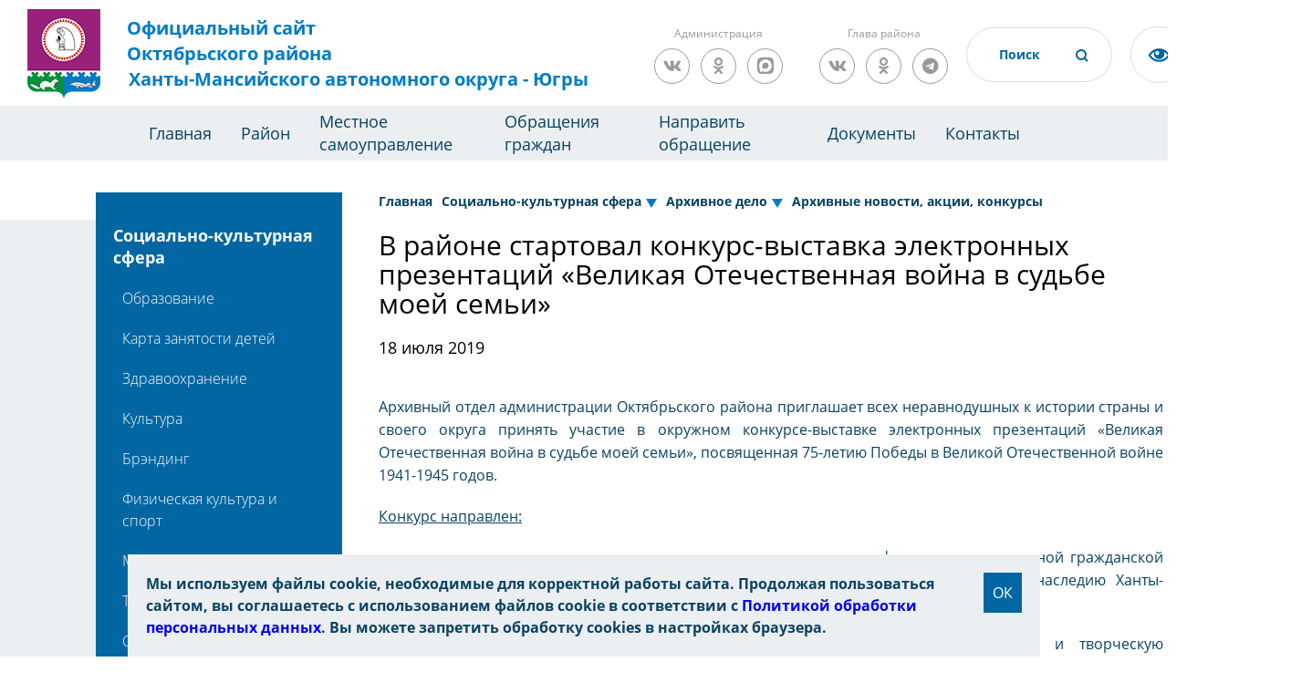

--- FILE ---
content_type: text/html; charset=UTF-8
request_url: https://oktregion.ru/sotsialno-kulturnaya-sfera/arkhivnoe-delo/arkhivnye-novosti/v-rayone-startoval-konkurs-vystavka-elektronnykh-prezentatsiy-velikaya-otechestvennaya-voyna-v-sudbe/
body_size: 21840
content:
<!DOCTYPE html>
<html xmlns="http://www.w3.org/1999/xhtml" xml:lang="ru" lang="ru">
<head>
<meta charset="UTF-8">
<meta name="viewport" content="width=device-width, initial-scale=1">
<link rel="shortcut icon" type="image/x-icon" href="/local/templates/okt/img/favicon.ico" />
	<link rel="stylesheet" href="/local/templates/okt/css/owl.carousel.min.css">
	<link rel="stylesheet" href="/local/templates/okt/css/owl.theme.default.min.css">
	<link rel="stylesheet" href="/local/templates/okt/css/base.css?ver=1">
	<link rel="stylesheet" href="/local/templates/okt/css/fonts.css">
	<link rel="stylesheet" href="/local/templates/okt/css/animate.css">
	<link rel="stylesheet" href="/local/templates/okt/css/style.css?v=8">
	<link rel="stylesheet" href="/local/templates/okt/css/resize.css">
	<link rel="stylesheet" href="/local/templates/okt/css/blind.css">
	<link rel="stylesheet" href="/local/templates/okt/css/panel.css">
	<link rel="stylesheet" href="/local/templates/okt/css/tender-eye.css">
  <link rel="stylesheet" href="https://use.fontawesome.com/releases/v5.4.1/css/all.css" integrity="sha384-5sAR7xN1Nv6T6+dT2mhtzEpVJvfS3NScPQTrOxhwjIuvcA67KV2R5Jz6kr4abQsz" crossorigin="anonymous">
  <link rel="stylesheet" href="/local/templates/okt/css/magnific-popup.css">
    <link href="https://fonts.googleapis.com/css?family=Open+Sans:300,400,700" rel="stylesheet">
						<link rel="stylesheet" type="text/css" href="/local/templates/okt/custom.css" />
    <meta http-equiv="Content-Type" content="text/html; charset=UTF-8" />
<meta name="robots" content="index, follow" />
<meta name="keywords" content="новости, работа, блоги, форумы, фотогалерея." />
<meta name="description" content="Новости города. Работа в городе. Блоги. Форумы. Фотогалерея." />
<script data-skip-moving="true">(function(w, d, n) {var cl = "bx-core";var ht = d.documentElement;var htc = ht ? ht.className : undefined;if (htc === undefined || htc.indexOf(cl) !== -1){return;}var ua = n.userAgent;if (/(iPad;)|(iPhone;)/i.test(ua)){cl += " bx-ios";}else if (/Windows/i.test(ua)){cl += ' bx-win';}else if (/Macintosh/i.test(ua)){cl += " bx-mac";}else if (/Linux/i.test(ua) && !/Android/i.test(ua)){cl += " bx-linux";}else if (/Android/i.test(ua)){cl += " bx-android";}cl += (/(ipad|iphone|android|mobile|touch)/i.test(ua) ? " bx-touch" : " bx-no-touch");cl += w.devicePixelRatio && w.devicePixelRatio >= 2? " bx-retina": " bx-no-retina";if (/AppleWebKit/.test(ua)){cl += " bx-chrome";}else if (/Opera/.test(ua)){cl += " bx-opera";}else if (/Firefox/.test(ua)){cl += " bx-firefox";}ht.className = htc ? htc + " " + cl : cl;})(window, document, navigator);</script>


<link href="/bitrix/js/ui/design-tokens/dist/ui.design-tokens.min.css?173261392223463" type="text/css" rel="stylesheet"/>
<link href="/bitrix/js/ui/fonts/opensans/ui.font.opensans.min.css?16953655612320" type="text/css" rel="stylesheet"/>
<link href="/bitrix/js/main/popup/dist/main.popup.bundle.min.css?175333660828056" type="text/css" rel="stylesheet"/>
<link href="/bitrix/cache/css/s1/okt/page_290a64c3efe6bd171f9d2923bc82adfa/page_290a64c3efe6bd171f9d2923bc82adfa_v1.css?176889134739197" type="text/css" rel="stylesheet"/>
<link href="/bitrix/cache/css/s1/okt/template_448a4160ee76727b3b3d534a8e98bd24/template_448a4160ee76727b3b3d534a8e98bd24_v1.css?176889132011246" type="text/css" rel="stylesheet" data-template-style="true"/>







<title>В районе стартовал конкурс-выставка электронных презентаций «Великая Отечественная война в судьбе моей семьи»</title>
<meta name="yandex-verification" content="4555bd558af476e4" />
<meta name="sputnik-verification" content="GbrDNqS3Mnl2eHfZ" />

        		
</head>
<body>
	<div id="panel"></div>
	<div class="page">
  <header class="header">
    <div class="header-wrap">
      <div class="header-block">
		  <a href="/" class="logo"><img src="/local/templates/okt/img/index/gerb.png?v=2" alt="герб" class="logo-img">
          <div class="logo-block">
<span>Официальный сайт</span>
<span>Октябрьского района</span>
<span>Ханты-Мансийского автономного округа - Югры</span>          </div>
        </a>
        <div class="slogan-block">
	                    
            
        </div>
	    <div class="header-social-wrapper">
		<div class="header-social-title">Администрация</div>
		<div class="header-social">
						<a href="https://vk.com/kodaonline" class="social-link social-vk" target="_blank"><i class="fab fa-vk"></i></a>
            		<a href="https://ok.ru/kodaonline" class="social-link social-odnoklassniki" target="_blank"><i class="fab fa-odnoklassniki"></i></a>
					<a href="https://max.ru/id8614002149_gos" class="social-link social-telegram" target="_blank">
						<svg version="1.1" xmlns="http://www.w3.org/2000/svg" xmlns:xlink="http://www.w3.org/1999/xlink" x="0px" y="0px" viewBox="0 0 1000 1000" enable-background="new 0 0 1000 1000" xml:space="preserve">
							<path class="hover-white" fill="#999999" d="M634.4000244,0h-1.8000488h-95.2999878H365.6000366C64.5,0,0,64.5999756,0,365.5999756v268.8000488    C0,935.5,64.6000366,1000,365.6000366,1000h171.6999512h95.2999878h1.8000488C935.5,1000,1000,935.3999634,1000,634.3999634    V365.5999756C1000,64.5,935.4000244,0,634.4000244,0z"/>
							<path class="hover-blue" fill-rule="evenodd" clip-rule="evenodd" fill="#FFFFFF" d="M508.2113037,878.3283691  c-75.0068665,0-109.8640442-10.9498291-170.4535217-54.7494507  c-38.3246765,49.2745361-159.6860962,87.7817383-164.9785461,21.8997803c0-49.4570312-10.9499207-91.2491455-23.3598175-136.8737793  c-14.7823486-56.2095337-31.572197-118.8065186-31.572197-209.5082092C117.8472214,282.4710693,295.600647,119.5,506.2038574,119.5  c210.7856445,0,375.9467163,171.0010071,375.9467163,381.6041565  C882.8580322,708.4505005,715.5558472,877.2223511,508.2113037,878.3283691z M511.3137817,306.7434082  c-102.5641174-5.29245-182.4984131,65.6994324-200.2007751,177.023468  c-14.599884,92.1616516,11.3149109,204.3982239,33.3972168,210.2381897  c10.5848999,2.5549316,37.2296753-18.9799194,53.8370361-35.5872192  c27.4610901,18.9708252,59.43927,30.364624,92.7091675,33.0322266  c106.2732849,5.1118774,197.0797424-75.7943115,204.2157288-181.9509583  c4.1541138-106.3812256-77.6702881-196.4854431-183.9584351-202.5732117L511.3137817,306.7434082z"/>
						</svg>
					</a>
		</div>
	    </div>
	    <div class="header-social-wrapper">
		<div class="header-social-title">Глава района</div>
		<div class="header-social">
			<a href="https://vk.com/sergei.zaplatin" class="social-link social-vk" target="_blank"><i class="fab fa-vk"></i></a>
            		<a href="https://ok.ru/sergei.zaplatin" class="social-link social-odnoklassniki" target="_blank"><i class="fab fa-odnoklassniki"></i></a>
            		<a href="https://t.me/sergeizaplatin" class="social-link social-telegram" target="_blank"><i class="fab fa-telegram"></i></a>
		</div>
	    </div>

        <div class="header-input">
			<form action="/search/">
                <input type="text" id="headerSearch" name="q" value="" placeholder="Поиск">
          		<button class="header-input__btn" name="s"></button>
			</form>
        </div>
        <a href="#" class="tender-eyed impaired"></a>
        <a href="https://admhmao.ru/" class="logo-ugra"><img src="/local/templates/okt/img/index/Coat_of_Arms_of_Yugra.png" alt="герб ХМАО-Югра" class="logo-ugra"></a>
      </div>
    </div>
    <nav class="header-nav">
<!--'start_frame_cache_LkGdQn'-->
<ul class="menu__block">
	<li class="menu__block-item"><a href="/" class="menu__block-link">Главная</a>
		
	
					<li class="menu__block-item"><a href="/about/" class="menu__block-link">Район</a>
				<ul class="submenu">
		
	
								
	
		
							<li  class="submenu__item "><a href="/about/ustav/"  class="submenu__item-link">Устав Октябрьского района</a></li>
			
		
	
											
	
		
							<li  class="submenu__item "><a href="/about/o-rayone/"  class="submenu__item-link">О районе</a></li>
			
		
	
														
	
		
							<li  class="submenu__item "><a href="/about/news/"  class="submenu__item-link">Новости</a></li>
			
		
	
								
	
		
							<li  class="submenu__item "><a href="/about/events/"  class="submenu__item-link">Анонсы</a></li>
			
		
	
								
	
		
							<li  class="submenu__item "><a href="/about/fotogalereya/"  class="submenu__item-link">Фотогалерея</a></li>
			
		
	
											
	
		
							<li  class="submenu__item "><a href="/about/dostoprimechatelnosti/"  class="submenu__item-link">Достопримечательности</a></li>
			
		
	
									
	
		
							<li  class="submenu__item "><a href="/about/pochetnye-grazhdane-rayona/"  class="submenu__item-link">Почетные граждане района</a></li>
			
		
	
										
	
		
							<li  class="submenu__item "><a href="/about/luchshie-lyudi-rayona/"  class="submenu__item-link">Лучшие люди района</a></li>
			
		
	
																															
	
		
							<li  class="submenu__item "><a href="/about/perechen-munitsipalnykh-uchrezhdeniy/"  class="submenu__item-link">Перечень муниципальных учреждений</a></li>
			
		
	
																	
	
		
							<li  class="submenu__item "><a href="/about/predpriyatiya-i-organizatsii-rayona/"  class="submenu__item-link">Предприятия и организации района</a></li>
			
		
	
																													
	
		
							<li  class="submenu__item "><a href="/about/politicheskie-partii/"  class="submenu__item-link">Политические партии</a></li>
			
		
	
									
	
		
							<li  class="submenu__item "><a href="/about/obshchestvennye-organizatsii-rayona/"  class="submenu__item-link">Общественные организации района</a></li>
			
		
	
																																																														
	
		
							<li  class="submenu__item "><a href="/about/nemunitsipalnym-postavshchikam-uslug-v-sotsialnoy-sfere-hmao/"  class="submenu__item-link">Немуниципальным поставщикам услуг в социальной сфере</a></li>
			
		
	
																														
	
		
							<li  class="submenu__item "><a href="/about/federalnye-sluzhby/"  class="submenu__item-link">Федеральные службы</a></li>
			
		
	
																																													
	
		
							<li  class="submenu__item "><a href="/about/voennyy-komissariat-g-nyagan-i-oktyabrskogo-rayona/"  class="submenu__item-link">Военный комиссариат г. Нягань и Октябрьского района</a></li>
			
		
	
											
	
		
							<li  class="submenu__item "><a href="/about/oktyabrskiy-tsentr-zanyatosti-naseleniya/"  class="submenu__item-link">Октябрьский центр занятости населения</a></li>
			
		
	
																																																		
	
		
							<li  class="submenu__item "><a href="https://okt.ikhmao.ru/"  class="submenu__item-link">Территориальная избирательная комиссия Октябрьского района</a></li>
			
		
	
																													
	
		
							<li  class="submenu__item "><a href="https://mfc.admhmao.ru/mfc_cat/detail/?mfcId=23238"  class="submenu__item-link">Многофункциональный центр Октябрьского района</a></li>
			
		
	
																						
	
		
							<li  class="submenu__item "><a href="/about/sredstva-massovoy-informatsii/"  class="submenu__item-link">Средства массовой информации</a></li>
			
		
	
								
	
		
							<li  class="submenu__item "><a href="/about/telefony-goryachikh-liniy/"  class="submenu__item-link">Телефоны &quot;горячих линий&quot;</a></li>
			
		
	
										</ul></li>	
	
					<li class="menu__block-item"><a href="/mestnoe-samoupravlenie/" class="menu__block-link">Местное самоуправление</a>
				<ul class="submenu">
		
	
								
	
		
							<li  class="submenu__item "><a href="/mestnoe-samoupravlenie/glava-oktyabrskogo-rayona/"  class="submenu__item-link">Глава Октябрьского района</a></li>
			
		
	
																																																																																				
	
		
							<li  class="submenu__item "><a href="/mestnoe-samoupravlenie/duma-oktyabrskogo-rayona/"  class="submenu__item-link">Дума Октябрьского района</a></li>
			
		
	
																																																																							
	
		
							<li  class="submenu__item "><a href="/mestnoe-samoupravlenie/kontrolno-schetnaya-palata/"  class="submenu__item-link">Контрольно-счетная палата</a></li>
			
		
	
																																			
	
		
							<li  class="submenu__item "><a href="/mestnoe-samoupravlenie/administratsiya-oktyabrskogo-rayona/"  class="submenu__item-link">Администрация Октябрьского района</a></li>
			
		
	
																																																																
	
		
							<li  class="submenu__item "><a href="/mestnoe-samoupravlenie/ms-munitsipalnye-obrazovaniya-rayona/"  class="submenu__item-link">Муниципальные образования района</a></li>
			
		
	
																																																																	
	
		
							<li  class="submenu__item "><a href="/mestnoe-samoupravlenie/sovet-glav-munitsipalnykh-obrazovaniy-oktyabrskogo-rayona/"  class="submenu__item-link">Совет глав муниципальных образований Октябрьского района</a></li>
			
		
	
											
	
		
							<li  class="submenu__item "><a href="/mestnoe-samoupravlenie/ofitsialnye-vystupleniya-rukovoditeley-omsu/"  class="submenu__item-link">Официальные выступления руководителей ОМСУ</a></li>
			
		
	
								
	
		
							<li  class="submenu__item "><a href="/mestnoe-samoupravlenie/munitsipalnaya-sluzhba/"  class="submenu__item-link">Муниципальная служба</a></li>
			
		
	
																												
	
		
							<li  class="submenu__item "><a href="/mestnoe-samoupravlenie/protivodeystvie-korruptsii/"  class="submenu__item-link">Противодействие коррупции</a></li>
			
		
	
																													
	
		
							<li  class="submenu__item "><a href="/mestnoe-samoupravlenie/munitsipalnyy-kontrol/"  class="submenu__item-link">Муниципальный контроль</a></li>
			
		
	
																														
	
		
							<li  class="submenu__item "><a href="/mestnoe-samoupravlenie/kontraktnaya-sistema/"  class="submenu__item-link">Контрактная система</a></li>
			
		
	
																								
	
		
							<li  class="submenu__item "><a href="/mestnoe-samoupravlenie/yuridicheskaya-pomoshch-ms/"  class="submenu__item-link">Правовая информация</a></li>
			
		
	
																		
	
		
							<li  class="submenu__item "><a href="/mestnoe-samoupravlenie/antimonopolnyy-komplaens/"  class="submenu__item-link">Антимонопольный комплаенс</a></li>
			
		
	
									
	
		
							<li  class="submenu__item "><a href="/mestnoe-samoupravlenie/publichnye-obsuzhdeniya-doc/"  class="submenu__item-link">Общественные обсуждения</a></li>
			
		
	
										</ul></li>	
	
					<li class="menu__block-item"><a href="/obrashchenie-grazhdan/" class="menu__block-link">Обращения граждан</a>
				<ul class="submenu">
		
	
								
	
		
							<li  class="submenu__item "><a href="/obrashchenie-grazhdan/kontaktnaya-informatsiya/"  class="submenu__item-link">Контактная информация</a></li>
			
		
	
								
	
		
							<li  class="submenu__item "><a href="/obrashchenie-grazhdan/grafik-priema-grazhdan-po-lichnym-voprosam/"  class="submenu__item-link">График приема граждан по личным вопросам</a></li>
			
		
	
								
	
		
							<li  class="submenu__item "><a href="/obrashchenie-grazhdan/oformlenie-obrashcheniya/"  class="submenu__item-link">Оформление обращения</a></li>
			
		
	
								
	
		
							<li  class="submenu__item "><a href="/obrashchenie-grazhdan/formy-zayavleniy-predlozheniy-zhalob/"  class="submenu__item-link">Формы заявлений, предложений, жалоб</a></li>
			
		
	
								
	
		
							<li  class="submenu__item "><a href="/obrashchenie-grazhdan/poryadok-lichnogo-priema-grazhdan/"  class="submenu__item-link">Порядок личного приема граждан</a></li>
			
		
	
								
	
		
							<li  class="submenu__item "><a href="/obrashchenie-grazhdan/poryadok-rassmotreniya-obrashcheniy-grazhdan-ms/"  class="submenu__item-link">Порядок рассмотрения обращений граждан</a></li>
			
		
	
								
	
		
							<li  class="submenu__item "><a href="/obrashchenie-grazhdan/poryadok-rassmotreniya-zaprosov-informatsii-o-deyatelnosti-organa/"  class="submenu__item-link">Порядок рассмотрения запросов информации о деятельности органа</a></li>
			
		
	
								
	
		
							<li  class="submenu__item "><a href="/obrashchenie-grazhdan/zakonodatelstvo/"  class="submenu__item-link">Законодательство</a></li>
			
		
	
								
	
		
							<li  class="submenu__item "><a href="/obrashchenie-grazhdan/statisticheskiy-i-analiticheskiy-analiz-postupivshikh-obrashcheniy/"  class="submenu__item-link">Статистический и аналитический анализ поступивших обращений</a></li>
			
		
	
								
	
		
							<li  class="submenu__item "><a href="/obrashchenie-grazhdan/informatsionnyy-obzor-obrashcheniy-grazhdan/"  class="submenu__item-link">Информационный обзор обращений граждан</a></li>
			
		
	
								
	
		
							<li  class="submenu__item "><a href="/obrashchenie-grazhdan/elektronnaya-priemnaya/"  class="submenu__item-link">Направить обращение</a></li>
			
		
	
								
	
		
							<li  class="submenu__item "><a href="/obrashchenie-grazhdan/otvety-na-naibolee-chasto-zadavaemye-voprosy/"  class="submenu__item-link">Ответы на наиболее часто задаваемые вопросы</a></li>
			
		
	
								
	
		
							<li  class="submenu__item "><a href="/obrashchenie-grazhdan/obshcherossiyskiy-den-priema-grazhdan/"  class="submenu__item-link">Общероссийский день приема граждан</a></li>
			
		
	
											</ul></li>	
	
		
							<li class="menu__block-item"><a href="https://pos.gosuslugi.ru/landing/" class="menu__block-link ">Направить обращение</a></li>
			
		
	
								
	
					<li class="menu__block-item"><a href="/dokumenty/" class="menu__block-link">Документы</a>
				<ul class="submenu">
		
	
								
	
		
							<li  class="submenu__item "><a href="/dokumenty/opublikovannye-normativnye-pravovye-akty/"  class="submenu__item-link">Опубликованные нормативные-правовые акты</a></li>
			
		
	
																		
	
		
							<li  class="submenu__item "><a href="/dokumenty/pravovye-akty/"  class="submenu__item-link">Правовые акты</a></li>
			
		
	
											
	
		
							<li  class="submenu__item "><a href="/dokumenty/antikorruptsionnaya-ekspertiza/"  class="submenu__item-link">Антикоррупционная экспертиза</a></li>
			
		
	
														</ul></li>	
	
					<li class="menu__block-item"><a href="/kontakty/" class="menu__block-link">Контакты</a>
				<ul class="submenu">
		
	
								
	
		
							<li  class="submenu__item "><a href="/kontakty/telefonnyy-spravochnik-dumy-oktyabrskogo-rayona/"  class="submenu__item-link">Телефонный справочник Думы Октябрьского района</a></li>
			
		
	
								
	
		
							<li  class="submenu__item "><a href="/kontakty/telefonnyy-spravochnik-administratsii-oktyabrskogo-rayona/"  class="submenu__item-link">Телефонный справочник администрации Октябрьского района</a></li>
			
		
	
								
	
		
							<li  class="submenu__item "><a href="/kontakty/telefonnyy-spravochnik-ksp-oktyabrskogo-rayona/"  class="submenu__item-link">Телефонный справочник КСП Октябрьского района</a></li>
			
		
	
								
	
		
							<li  class="submenu__item "><a href="/kontakty/kontaktnye-telefonnye-nomera-operativnykh-sluzhb/"  class="submenu__item-link">Контактные телефонные номера оперативных служб</a></li>
			
		
	
							</ul></li></ul></li>					</ul>
<!--'end_frame_cache_LkGdQn'-->    </nav>
  </header>
  <main class="content">
	  		  		  <section class="news-list doc-list ">
      <div class="wrap">
        <div class="news-list__navbar">

          <nav class="navbar news-list__navbar-bottom">
 <nav class="navbar-top">
<a class="navbar-top__head" data-s="1" href="/sotsialno-kulturnaya-sfera/">Социально-культурная сфера</a>
            <div>
<!--'start_frame_cache_XEVOpk'-->
<ul class="navbar-top__menu">

			
		
							<li class="navbar-top__menu-item navbar-top__menu-item2"><a href="/sotsialno-kulturnaya-sfera/obrazovanie/" class="navbar-top__menu-link ">Образование</a>
</li>

			
		
	
										<ul class="navbar-top__menu-ul3">
				
		
							<li class="navbar-top__menu-item navbar-top__menu-item3"><a href="/sotsialno-kulturnaya-sfera/obrazovanie/perechen-munitsipalnykh-uslug-v-sfere-obrazovaniya-predostavlyaemykh-v-elektronnom-vide/" class="navbar-top__menu-link ">Перечень муниципальных услуг в сфере образования</a>
</li>

			
		
	
									
		
							<li class="navbar-top__menu-item navbar-top__menu-item3"><a href="/sotsialno-kulturnaya-sfera/obrazovanie/perechen-obrazovatelnykh-organizatsiy-oktyabrskogo-rayona/" class="navbar-top__menu-link ">Перечень образовательных организаций Октябрьского района</a>
</li>

			
		
	
									
		
							<li class="navbar-top__menu-item navbar-top__menu-item3"><a href="/sotsialno-kulturnaya-sfera/obrazovanie/kontakti/" class="navbar-top__menu-link ">Контакты</a>
</li>

			
		
	
									
		
							<li class="navbar-top__menu-item navbar-top__menu-item3"><a href="/sotsialno-kulturnaya-sfera/obrazovanie/zachislenie-v-obrazovatelnuyu-organizatsiyu/" class="navbar-top__menu-link ">Зачисление в образовательную организацию</a>
</li>

			
		
	
									
		
							<li class="navbar-top__menu-item navbar-top__menu-item3"><a href="/sotsialno-kulturnaya-sfera/obrazovanie/informatsionnye-materialy/" class="navbar-top__menu-link ">Информационные материалы</a>
</li>

			
		
	
									
		
							<li class="navbar-top__menu-item navbar-top__menu-item3"><a href="/sotsialno-kulturnaya-sfera/obrazovanie/otsenka-kachestva-obrazovaniya/" class="navbar-top__menu-link ">Оценка качества образования</a>
</li>

			
		
	
												
		
							<li class="navbar-top__menu-item navbar-top__menu-item3"><a href="/sotsialno-kulturnaya-sfera/obrazovanie/organizatsiya-otdykha-detey/" class="navbar-top__menu-link ">Организация отдыха детей</a>
</li>

			
		
	
															
		
							<li class="navbar-top__menu-item navbar-top__menu-item3"><a href="/sotsialno-kulturnaya-sfera/obrazovanie/doklady-otchety-plan-raboty/" class="navbar-top__menu-link ">Доклады, отчеты, план работы</a>
</li>

			
		
	
									
		
							<li class="navbar-top__menu-item navbar-top__menu-item3"><a href="/sotsialno-kulturnaya-sfera/obrazovanie/normativno-pravovye-dokumenty/" class="navbar-top__menu-link ">Нормативно-правовые документы</a>
</li>

			
		
	
									
		
							<li class="navbar-top__menu-item navbar-top__menu-item3"><a href="/sotsialno-kulturnaya-sfera/obrazovanie/monitoring-udovletvorennosti-kachestvom-obrazovatelnykh-uslug/" class="navbar-top__menu-link ">Мониторинг удовлетворенности качеством образовательных услуг</a>
</li>

			
		
	
									
		
							<li class="navbar-top__menu-item navbar-top__menu-item3"><a href="/sotsialno-kulturnaya-sfera/obrazovanie/kontraktnaya-systema/" class="navbar-top__menu-link ">Контрактная система</a>
</li>

			
		
	
											
		
							<li class="navbar-top__menu-item navbar-top__menu-item3"><a href="https://oktcro.ru/obshestvennyi-sovet-po-razvitiu-obrazovaniya-v-oktyabrskom-raione" class="navbar-top__menu-link ">Муниципальный общественный совет по развитию образования в Октябрьском районе</a>
</li>

			
		
	
									
		
							<li class="navbar-top__menu-item navbar-top__menu-item3"><a href="/sotsialno-kulturnaya-sfera/obrazovanie/srednemesyachnaya-zarabotnaya-plata-rabotnikov-munitsipalnykh-obrazovatelnykh-organizatsiy/" class="navbar-top__menu-link ">Среднемесячная заработная плата работников муниципальных образовательных организаций</a>
</li>

			
		
	
									
		
							<li class="navbar-top__menu-item navbar-top__menu-item3"><a href="/sotsialno-kulturnaya-sfera/obrazovanie/shkolnye-sluzhby-primireniya-mediatsii/" class="navbar-top__menu-link ">Школьные службы примирения (медиации)</a>
</li>

			
		
	
									
		
							<li class="navbar-top__menu-item navbar-top__menu-item3"><a href="/sotsialno-kulturnaya-sfera/obrazovanie/zdorove-i-bezopasnost-detey/" class="navbar-top__menu-link ">Здоровье и безопасность детей</a>
</li>

			
		
	
													</ul></li>		
		
							<li class="navbar-top__menu-item navbar-top__menu-item2"><a href="/sotsialno-kulturnaya-sfera/karta-zanyatosti-detey/" class="navbar-top__menu-link ">Карта занятости детей</a>
</li>

			
		
	
									
		
							<li class="navbar-top__menu-item navbar-top__menu-item2"><a href="/sotsialno-kulturnaya-sfera/zdravookhranenie/" class="navbar-top__menu-link ">Здравоохранение</a>
</li>

			
		
	
										<ul class="navbar-top__menu-ul3">
				
		
							<li class="navbar-top__menu-item navbar-top__menu-item3"><a href="/sotsialno-kulturnaya-sfera/zdravookhranenie/koordinatsionnyy-sovet-po-delam-invalidov-grazhdan-starshego-pokoleniya-veteranov-i-voprosam-zdravoo/" class="navbar-top__menu-link ">Координационный совет по делам инвалидов, граждан старшего поколения, ветеранов и вопросам здравоохранения при администрации Октябрьского района</a>
</li>

			
		
	
									
		
							<li class="navbar-top__menu-item navbar-top__menu-item3"><a href="/sotsialno-kulturnaya-sfera/zdravookhranenie/mezhvedomstvennaya-sanitarno-protivoepidemicheskaya-komissiya-pri-administratsii-oktyabrskogo-rayona/" class="navbar-top__menu-link ">Межведомственная санитарно-противоэпидемическая комиссия при администрации Октябрьского района</a>
</li>

			
		
	
									
		
							<li class="navbar-top__menu-item navbar-top__menu-item3"><a href="/sotsialno-kulturnaya-sfera/zdravookhranenie/oao-oktyabrskaya-apteka/" class="navbar-top__menu-link ">АО &quot;Октябрьская аптека&quot;</a>
</li>

			
		
	
									
		
							<li class="navbar-top__menu-item navbar-top__menu-item3"><a href="/sotsialno-kulturnaya-sfera/zdravookhranenie/bu-oktyabrskaya-rayonnaya-bolnitsa/" class="navbar-top__menu-link ">БУ «Октябрьская районная больница»</a>
</li>

			
		
	
											
		
							<li class="navbar-top__menu-item navbar-top__menu-item3"><a href="/sotsialno-kulturnaya-sfera/zdravookhranenie/profilaktika-zabolevaniy-predstavlyayushchikh-opasnost-dlya-okruzhayushchikh/" class="navbar-top__menu-link ">Профилактика заболеваний, представляющих опасность для окружающих</a>
</li>

			
		
	
									
		
							<li class="navbar-top__menu-item navbar-top__menu-item3"><a href="/sotsialno-kulturnaya-sfera/zdravookhranenie/pomoshch-lyudyam-s-rasstroystvami-autisticheskogo-spektra-i-drugimi-mentalnymi-narusheniyami/" class="navbar-top__menu-link ">Помощь людям с расстройствами аутистического спектра и другими ментальными нарушениями</a>
</li>

			
		
	
									
		
							<li class="navbar-top__menu-item navbar-top__menu-item3"><a href="/sotsialno-kulturnaya-sfera/zdravookhranenie/territorialnyy-fond-obyazatelnogo-meditsinskogo-strakhovaniya-filial-v-gorode-nyagani/" class="navbar-top__menu-link ">Территориальный фонд обязательного медицинского страхования.  Филиал в городе Нягани</a>
</li>

			
		
	
										</ul></li>		
		
							<li class="navbar-top__menu-item navbar-top__menu-item2"><a href="/sotsialno-kulturnaya-sfera/kultura/" class="navbar-top__menu-link ">Культура</a>
</li>

			
		
	
										<ul class="navbar-top__menu-ul3">
				
		
							<li class="navbar-top__menu-item navbar-top__menu-item3"><a href="/sotsialno-kulturnaya-sfera/kultura/80-let-pobedy/" class="navbar-top__menu-link ">80 лет Победы</a>
</li>

			
		
	
												
		
							<li class="navbar-top__menu-item navbar-top__menu-item3"><a href="/sotsialno-kulturnaya-sfera/kultura/koda-literaturnaya/" class="navbar-top__menu-link ">Кода литературная</a>
</li>

			
		
	
									
		
							<li class="navbar-top__menu-item navbar-top__menu-item3"><a href="/sotsialno-kulturnaya-sfera/kultura/normativno-pravovye-dokumenty-kultura/" class="navbar-top__menu-link ">Нормативно-правовые документы</a>
</li>

			
		
	
											
		
							<li class="navbar-top__menu-item navbar-top__menu-item3"><a href="/sotsialno-kulturnaya-sfera/kultura/novosti-kultury-oktyabrskogo-rayona/" class="navbar-top__menu-link ">Новости культуры Октябрьского района</a>
</li>

			
		
	
									
		
							<li class="navbar-top__menu-item navbar-top__menu-item3"><a href="/sotsialno-kulturnaya-sfera/kultura/munitsipalnye-uchrezhdeniya-kultury-oktyabrskogo-rayona/" class="navbar-top__menu-link ">Муниципальные учреждения культуры Октябрьского района</a>
</li>

			
		
	
																						
		
							<li class="navbar-top__menu-item navbar-top__menu-item3"><a href="/sotsialno-kulturnaya-sfera/kultura/strategiya-gosudarstvennoy-natsionalnoy-politiki/" class="navbar-top__menu-link ">Стратегия государственной национальной политики</a>
</li>

			
		
	
									
		
							<li class="navbar-top__menu-item navbar-top__menu-item3"><a href="/sotsialno-kulturnaya-sfera/kultura/klubnye-formirovaniya-oktyabrskogo-rayona/" class="navbar-top__menu-link ">Клубные формирования Октябрьского района</a>
</li>

			
		
	
									
		
							<li class="navbar-top__menu-item navbar-top__menu-item3"><a href="/sotsialno-kulturnaya-sfera/kultura/mastera-dekorativno-prikladnogo-tvorchestva/" class="navbar-top__menu-link ">Мастера декоративно-прикладного творчества</a>
</li>

			
		
	
																					
		
							<li class="navbar-top__menu-item navbar-top__menu-item3"><a href="/sotsialno-kulturnaya-sfera/kultura/konkursy-vystavki-seminary/" class="navbar-top__menu-link ">Конкурсы, выставки, семинары</a>
</li>

			
		
	
									
		
							<li class="navbar-top__menu-item navbar-top__menu-item3"><a href="/sotsialno-kulturnaya-sfera/kultura/plan-rayonnykh-meropriyatiy-festivaley-konkursov/" class="navbar-top__menu-link ">План окружных, районных мероприятий, фестивалей, конкурсов</a>
</li>

			
		
	
									
		
							<li class="navbar-top__menu-item navbar-top__menu-item3"><a href="/sotsialno-kulturnaya-sfera/kultura/poleznaya-informatsiya-kultura/" class="navbar-top__menu-link ">Полезная информация</a>
</li>

			
		
	
									
		
							<li class="navbar-top__menu-item navbar-top__menu-item3"><a href="/sotsialno-kulturnaya-sfera/kultura/srednemesyachnaya-zarabotnaya-plata-rabotnikov-uchrezhdeniy-kultury-i-dopolnitelnogo-obrazovaniya-v-/" class="navbar-top__menu-link ">Среднемесячная заработная плата работников учреждений культуры и дополнительного образования в сфере культуры</a>
</li>

			
		
	
									
		
							<li class="navbar-top__menu-item navbar-top__menu-item3"><a href="/sotsialno-kulturnaya-sfera/kultura/nezavisimaya-otsenka-kachestva-okazaniya-uslug-uchrezhdeniyami-kultury-oktyabrskogo-rayona/" class="navbar-top__menu-link ">Независимая оценка качества условий оказания услуг учреждениями культуры Октябрьского района</a>
</li>

			
		
	
									
		
							<li class="navbar-top__menu-item navbar-top__menu-item3"><a href="/sotsialno-kulturnaya-sfera/kultura/letniy-otdykh-detey/" class="navbar-top__menu-link ">Летний отдых детей</a>
</li>

			
		
	
									
		
							<li class="navbar-top__menu-item navbar-top__menu-item3"><a href="/sotsialno-kulturnaya-sfera/kultura/videosyuzhety-rtk-koda/" class="navbar-top__menu-link ">Видеосюжеты РТК &quot;Кода&quot;</a>
</li>

			
		
	
										
		
							<li class="navbar-top__menu-item navbar-top__menu-item3"><a href="/sotsialno-kulturnaya-sfera/kultura/pushkinskaya-karta/" class="navbar-top__menu-link ">Пушкинская карта</a>
</li>

			
		
	
										</ul></li>		
		
							<li class="navbar-top__menu-item navbar-top__menu-item2"><a href="/sotsialno-kulturnaya-sfera/brending/" class="navbar-top__menu-link ">Брэндинг</a>
</li>

			
		
	
									
		
							<li class="navbar-top__menu-item navbar-top__menu-item2"><a href="/sotsialno-kulturnaya-sfera/fizicheskaya-kultura-i-sport/" class="navbar-top__menu-link ">Физическая культура и спорт</a>
</li>

			
		
	
										<ul class="navbar-top__menu-ul3">
				
		
							<li class="navbar-top__menu-item navbar-top__menu-item3"><a href="/sotsialno-kulturnaya-sfera/fizicheskaya-kultura-i-sport/kontakty-ofis/" class="navbar-top__menu-link ">Контакты</a>
</li>

			
		
	
									
		
							<li class="navbar-top__menu-item navbar-top__menu-item3"><a href="https://oktregion.ru/ekonomika-i-finansy/munitsipalnye-programmy/munitsipalnye-programmy-oktyabrskogo-rayona/perechen-munitsipalnykh-programm-or/munitsipalnaya-programma-razvitie-fizicheskoy-kultury-i-sporta-v-munitsipalnom-obrazovanii-oktyabrsk/" class="navbar-top__menu-link ">Программа развития физической культуры и спорта в Октябрьском районе</a>
</li>

			
		
	
									
		
							<li class="navbar-top__menu-item navbar-top__menu-item3"><a href="/sotsialno-kulturnaya-sfera/fizicheskaya-kultura-i-sport/normativno-pravovye-akty-otdela-fizicheskoy-kultury-i-sporta-administratsii-oktyabrskogo-rayona/" class="navbar-top__menu-link ">Нормативно-правовые акты отдела физической культуры и спорта администрации Октябрьского района</a>
</li>

			
		
	
									
		
							<li class="navbar-top__menu-item navbar-top__menu-item3"><a href="/sotsialno-kulturnaya-sfera/fizicheskaya-kultura-i-sport/zadachi-i-funktsii-otdela-fizicheskoy-kultury-i-sporta-administratsii-oktyabrskogo-rayona/" class="navbar-top__menu-link ">Задачи и функции отдела физической культуры и спорта администрации Октябрьского района</a>
</li>

			
		
	
									
		
							<li class="navbar-top__menu-item navbar-top__menu-item3"><a href="/sotsialno-kulturnaya-sfera/fizicheskaya-kultura-i-sport/perechen-uchrezhdeniy-sport/" class="navbar-top__menu-link ">Перечень учреждений</a>
</li>

			
		
	
									
		
							<li class="navbar-top__menu-item navbar-top__menu-item3"><a href="/sotsialno-kulturnaya-sfera/fizicheskaya-kultura-i-sport/plan-sportivno-massovykh-meropriyatiy-sport/" class="navbar-top__menu-link ">План спортивно-массовых мероприятий</a>
</li>

			
		
	
									
		
							<li class="navbar-top__menu-item navbar-top__menu-item3"><a href="/sotsialno-kulturnaya-sfera/fizicheskaya-kultura-i-sport/raspisaniya-raboty-sportivnykh-sektsiy-sport/" class="navbar-top__menu-link ">Расписания работы спортивных секций</a>
</li>

			
		
	
									
		
							<li class="navbar-top__menu-item navbar-top__menu-item3"><a href="/sotsialno-kulturnaya-sfera/fizicheskaya-kultura-i-sport/vserossiyskiy-fizkulturno-ozdorovitelnyy-kompleks-gto/" class="navbar-top__menu-link ">Всероссийский физкультурно-оздоровительный комплекс ГТО</a>
</li>

			
		
	
									
		
							<li class="navbar-top__menu-item navbar-top__menu-item3"><a href="/sotsialno-kulturnaya-sfera/fizicheskaya-kultura-i-sport/antidoping/" class="navbar-top__menu-link ">Антидопинг</a>
</li>

			
		
	
															
		
							<li class="navbar-top__menu-item navbar-top__menu-item3"><a href="/sotsialno-kulturnaya-sfera/fizicheskaya-kultura-i-sport/prikazy-po-prisvoeniyu-sportivnykh-razryadov/" class="navbar-top__menu-link ">Приказы по присвоению спортивных разрядов</a>
</li>

			
		
	
									
		
							<li class="navbar-top__menu-item navbar-top__menu-item3"><a href="/sotsialno-kulturnaya-sfera/fizicheskaya-kultura-i-sport/skandinavskaya-khodba/" class="navbar-top__menu-link ">Скандинавская ходьба: техника выполнения испытания, маршрут безопасного движения граждан, занимающихся «скандинавской ходьбой»</a>
</li>

			
		
	
									
		
							<li class="navbar-top__menu-item navbar-top__menu-item3"><a href="/sotsialno-kulturnaya-sfera/fizicheskaya-kultura-i-sport/srednemesyachnaya-zarabotnaya-plata-rabotnikov-munitsipalnykh-podvedomstvennykh-uchrezhdeniy-fiziche/" class="navbar-top__menu-link ">Среднемесячная заработная плата работников муниципальных подведомственных учреждений физической культуры и спорта</a>
</li>

			
		
	
										</ul></li>		
		
							<li class="navbar-top__menu-item navbar-top__menu-item2"><a href="/sotsialno-kulturnaya-sfera/molodezhnaya-politika/" class="navbar-top__menu-link ">Молодежная политика</a>
</li>

			
		
	
										<ul class="navbar-top__menu-ul3">
				
		
							<li class="navbar-top__menu-item navbar-top__menu-item3"><a href="https://disk.yandex.ru/d/Hup6tVI7aEgo1w" class="navbar-top__menu-link ">Документальный фильм  «Путь к изменениям» </a>
</li>

			
		
	
									
		
							<li class="navbar-top__menu-item navbar-top__menu-item3"><a href="/sotsialno-kulturnaya-sfera/molodezhnaya-politika/01082024kontakty/" class="navbar-top__menu-link ">Контакты</a>
</li>

			
		
	
									
		
							<li class="navbar-top__menu-item navbar-top__menu-item3"><a href="/sotsialno-kulturnaya-sfera/molodezhnaya-politika/zadach-i-funktsii-otdela-molodezhnoy-politiki-i-grazhdanskikh-initsiativ-/" class="navbar-top__menu-link ">Задачи и функции отдела молодежной политики и гражданских инициатив </a>
</li>

			
		
	
									
		
							<li class="navbar-top__menu-item navbar-top__menu-item3"><a href="https://oktregion.ru/ekonomika-i-finansy/munitsipalnye-programmy/munitsipalnye-programmy-oktyabrskogo-rayona/perechen-munitsipalnykh-programm-or/munitsipalnaya-programma-razvitie-grazhdanskogo-obshchestva-v-munitsipalnom-obrazovanii-oktyabrskiy-/" class="navbar-top__menu-link ">Муниципальная программа развития гражданского общества </a>
</li>

			
		
	
									
		
							<li class="navbar-top__menu-item navbar-top__menu-item3"><a href="/sotsialno-kulturnaya-sfera/molodezhnaya-politika/17112025konkursy/" class="navbar-top__menu-link ">Конкурсы</a>
</li>

			
		
	
										</ul></li>		
		
							<li class="navbar-top__menu-item navbar-top__menu-item2"><a href="/sotsialno-kulturnaya-sfera/turizm/" class="navbar-top__menu-link ">Туризм</a>
</li>

			
		
	
										<ul class="navbar-top__menu-ul3">
				
		
							<li class="navbar-top__menu-item navbar-top__menu-item3"><a href="/sotsialno-kulturnaya-sfera/turizm/obeliski-pamyatniki-voinskie-zakhoroneniya/" class="navbar-top__menu-link ">«Обелиски, памятники, воинские захоронения»</a>
</li>

			
		
	
									
		
							<li class="navbar-top__menu-item navbar-top__menu-item3"><a href="/sotsialno-kulturnaya-sfera/turizm/inklyuzivnyy-turizm/" class="navbar-top__menu-link ">Инклюзивный туризм</a>
</li>

			
		
	
									
		
							<li class="navbar-top__menu-item navbar-top__menu-item3"><a href="/sotsialno-kulturnaya-sfera/turizm/novosti-turizma/" class="navbar-top__menu-link ">Новости туризма</a>
</li>

			
		
	
									
		
							<li class="navbar-top__menu-item navbar-top__menu-item3"><a href="/sotsialno-kulturnaya-sfera/turizm/plan-sobytiynykh-i-turistskikh-meropriyatiy/" class="navbar-top__menu-link ">План событийных и туристских мероприятий</a>
</li>

			
		
	
									
		
							<li class="navbar-top__menu-item navbar-top__menu-item3"><a href="/sotsialno-kulturnaya-sfera/turizm/ekskursionnye-tury/" class="navbar-top__menu-link ">Экскурсионные туры</a>
</li>

			
		
	
									
		
							<li class="navbar-top__menu-item navbar-top__menu-item3"><a href="/sotsialno-kulturnaya-sfera/turizm/bezopasnost-turizm/" class="navbar-top__menu-link ">Безопасность</a>
</li>

			
		
	
									
		
							<li class="navbar-top__menu-item navbar-top__menu-item3"><a href="/sotsialno-kulturnaya-sfera/turizm/reestr-turistskikh-marshrutov-turov-i-ekskursionnykh-programm/" class="navbar-top__menu-link ">Реестр туристских маршрутов, туров и экскурсионных программ</a>
</li>

			
		
	
									
		
							<li class="navbar-top__menu-item navbar-top__menu-item3"><a href="/sotsialno-kulturnaya-sfera/turizm/poleznaya-informatsiya-5/" class="navbar-top__menu-link ">Полезная информация</a>
</li>

			
		
	
										</ul></li>		
		
							<li class="navbar-top__menu-item navbar-top__menu-item2"><a href="/sotsialno-kulturnaya-sfera/okhrana-truda/" class="navbar-top__menu-link ">Охрана труда</a>
</li>

			
		
	
										<ul class="navbar-top__menu-ul3">
				
		
							<li class="navbar-top__menu-item navbar-top__menu-item3"><a href="/sotsialno-kulturnaya-sfera/okhrana-truda/normativnye-dokumenty-ot/" class="navbar-top__menu-link ">Нормативные документы</a>
</li>

			
		
	
									
		
							<li class="navbar-top__menu-item navbar-top__menu-item3"><a href="/sotsialno-kulturnaya-sfera/okhrana-truda/normativnye-dokumenty-administratsii/" class="navbar-top__menu-link ">Нормативные документы администрации Октябрьского района</a>
</li>

			
		
	
									
		
							<li class="navbar-top__menu-item navbar-top__menu-item3"><a href="/sotsialno-kulturnaya-sfera/okhrana-truda/formy-zayavki-tipovye-polozheniya-ot/" class="navbar-top__menu-link ">Формы, заявки, типовые положения</a>
</li>

			
		
	
									
		
							<li class="navbar-top__menu-item navbar-top__menu-item3"><a href="/sotsialno-kulturnaya-sfera/okhrana-truda/rabotodatelyu-ot/" class="navbar-top__menu-link ">Работодателю</a>
</li>

			
		
	
											
		
							<li class="navbar-top__menu-item navbar-top__menu-item3"><a href="/sotsialno-kulturnaya-sfera/okhrana-truda/pamyatki-metodicheskie-rekomendatsii-po-okhrane-truda/" class="navbar-top__menu-link ">Памятки, методические рекомендации по охране труда</a>
</li>

			
		
	
									
		
							<li class="navbar-top__menu-item navbar-top__menu-item3"><a href="/sotsialno-kulturnaya-sfera/okhrana-truda/poleznaya-informatsiya-po-okhrane-truda/" class="navbar-top__menu-link ">Полезная информация</a>
</li>

			
		
	
									
		
							<li class="navbar-top__menu-item navbar-top__menu-item3"><a href="/sotsialno-kulturnaya-sfera/okhrana-truda/mezhvedomstvennaya-komissiya-po-okhrane-truda-pri-administratsii-oktyabrskogo-rayona/" class="navbar-top__menu-link ">Межведомственная комиссия по охране труда при администрации Октябрьского района</a>
</li>

			
		
	
									
		
							<li class="navbar-top__menu-item navbar-top__menu-item3"><a href="/sotsialno-kulturnaya-sfera/okhrana-truda/profilaktika-vich-infektsii-na-rabochikh-mestakh/" class="navbar-top__menu-link ">Профилактика ВИЧ-инфекции на рабочих местах</a>
</li>

			
		
	
									
		
							<li class="navbar-top__menu-item navbar-top__menu-item3"><a href="/sotsialno-kulturnaya-sfera/opeka-i-popechitelstvo/registratsiya-grazhdan-v-kachestve-kandidatov-v-opekuny-popechiteli-usynoviteli/" class="navbar-top__menu-link ">Регистрация граждан в качестве кандидатов в опекуны (попечители), усыновители</a>
</li>

			
		
	
									
		
							<li class="navbar-top__menu-item navbar-top__menu-item3"><a href="/sotsialno-kulturnaya-sfera/opeka-i-popechitelstvo/kazhdomu-rebenku-semyu/" class="navbar-top__menu-link ">Каждому ребенку семью</a>
</li>

			
		
	
									
		
							<li class="navbar-top__menu-item navbar-top__menu-item3"><a href="/sotsialno-kulturnaya-sfera/opeka-i-popechitelstvo/realizatsiya-postanovleniya-pravitelstva-khmao-yugry-ot-02-09-2009-232-p/" class="navbar-top__menu-link ">Реализация Постановления Правительства ХМАО–Югры от 02.09.2009 № 232-п</a>
</li>

			
		
	
									
		
							<li class="navbar-top__menu-item navbar-top__menu-item3"><a href="/sotsialno-kulturnaya-sfera/opeka-i-popechitelstvo/otbor-obrazovatelnykh-organizatsiy-meditsinskikh-organizatsiy-organizatsiy-okazyvayushchikh-sotsialn/" class="navbar-top__menu-link ">Отбор образовательных организаций, медицинских организаций, организаций, оказывающих социальные услуги, или иных организаций, в том числе организаций для детей-сирот и детей, оставшихся без попечения родителей, для осуществления отдельных полномочий</a>
</li>

			
		
	
									
		
							<li class="navbar-top__menu-item navbar-top__menu-item3"><a href="/sotsialno-kulturnaya-sfera/opeka-i-popechitelstvo/zakonodatelstvo-v-sfere-opeki-i-popechitelstva/" class="navbar-top__menu-link ">Законодательство в сфере опеки и попечительства</a>
</li>

			
		
	
									
		
							<li class="navbar-top__menu-item navbar-top__menu-item3"><a href="/sotsialno-kulturnaya-sfera/opeka-i-popechitelstvo/trudoustroystvo-podrostkov-v-letniy-period/" class="navbar-top__menu-link ">Трудоустройство подростков в летний период</a>
</li>

			
		
	
									
		
							<li class="navbar-top__menu-item navbar-top__menu-item3"><a href="/sotsialno-kulturnaya-sfera/opeka-i-popechitelstvo/profilaktika-sotsialnogo-sirotstva/" class="navbar-top__menu-link ">Профилактика социального сиротства</a>
</li>

			
		
	
									
		
							<li class="navbar-top__menu-item navbar-top__menu-item3"><a href="/sotsialno-kulturnaya-sfera/opeka-i-popechitelstvo/letnee-ozdorovlenie-detey-sirot-i-detey-ostavshikhsya-bez-popecheniya-roditeley/" class="navbar-top__menu-link ">Летнее оздоровление детей-сирот и детей, оставшихся без попечения родителей</a>
</li>

			
		
	
									
		
							<li class="navbar-top__menu-item navbar-top__menu-item3"><a href="/sotsialno-kulturnaya-sfera/opeka-i-popechitelstvo/gosudarstvennye-uslugi-opeka/" class="navbar-top__menu-link ">Государственные услуги</a>
</li>

			
		
	
															
		
							<li class="navbar-top__menu-item navbar-top__menu-item3"><a href="/sotsialno-kulturnaya-sfera/opeka-i-popechitelstvo/nashi-vypuskniki/" class="navbar-top__menu-link ">Наши выпускники</a>
</li>

			
		
	
									
		
							<li class="navbar-top__menu-item navbar-top__menu-item3"><a href="/sotsialno-kulturnaya-sfera/opeka-i-popechitelstvo/blanki-zayavleniy-dlya-polucheniya-gosuslug/" class="navbar-top__menu-link ">Бланки заявлений для получения госуслуг</a>
</li>

			
		
	
									
		
							<li class="navbar-top__menu-item navbar-top__menu-item3"><a href="/sotsialno-kulturnaya-sfera/opeka-i-popechitelstvo/otchetnost-opeka/" class="navbar-top__menu-link ">Отчетность</a>
</li>

			
		
	
									
		
							<li class="navbar-top__menu-item navbar-top__menu-item3"><a href="/sotsialno-kulturnaya-sfera/opeka-i-popechitelstvo/professionalnoe-orientirovanie-detey-ostavshikhsya-bez-popecheniya-roditeley-v-tom-chisle-detey-inva/" class="navbar-top__menu-link ">Профессиональное ориентирование детей, оставшихся без попечения родителей, в том числе детей-инвалидов, детей с ограниченными возможностями здоровья</a>
</li>

			
		
	
									
		
							<li class="navbar-top__menu-item navbar-top__menu-item3"><a href="/sotsialno-kulturnaya-sfera/opeka-i-popechitelstvo/informatsiya-dlya-grazhdan-opeka/" class="navbar-top__menu-link ">Информация для граждан</a>
</li>

			
		
	
										</ul></li>		
		
							<li class="navbar-top__menu-item navbar-top__menu-item2"><a href="/sotsialno-kulturnaya-sfera/komissiya-po-delam-nesovershennoletnikh/" class="navbar-top__menu-link ">Комиссия по делам несовершеннолетних</a>
</li>

			
		
	
										<ul class="navbar-top__menu-ul3">
				
		
							<li class="navbar-top__menu-item navbar-top__menu-item3"><a href="/sotsialno-kulturnaya-sfera/komissiya-po-delam-nesovershennoletnikh/tkdnizp-pri-administratsii-oktyabrskogo-rayona/" class="navbar-top__menu-link ">МКДНиЗП при администрации Октябрьского района</a>
</li>

			
		
	
																	
		
							<li class="navbar-top__menu-item navbar-top__menu-item3"><a href="/sotsialno-kulturnaya-sfera/komissiya-po-delam-nesovershennoletnikh/detskaya-obshchestvennaya-priemnaya/" class="navbar-top__menu-link ">Детская общественная приемная</a>
</li>

			
		
	
									
		
							<li class="navbar-top__menu-item navbar-top__menu-item3"><a href="/sotsialno-kulturnaya-sfera/komissiya-po-delam-nesovershennoletnikh/ezhegodnaya-mezhvedomstvennaya-profilakticheskaya-operatsiya-podrostok/" class="navbar-top__menu-link ">Ежегодная межведомственная профилактическая операция «Подросток»</a>
</li>

			
		
	
									
		
							<li class="navbar-top__menu-item navbar-top__menu-item3"><a href="/sotsialno-kulturnaya-sfera/komissiya-po-delam-nesovershennoletnikh/profilaktika-beznadzornosti-pravonarusheniy-i-zashchity-prav-nesovershennoletnikh-preduprezhdeniya-s/" class="navbar-top__menu-link ">Профилактика безнадзорности, правонарушений и защиты прав несовершеннолетних, предупреждения семейного неблагополучия, социального сиротства и жестокого обращения с несовершеннолетними</a>
</li>

			
		
	
										
		
							<li class="navbar-top__menu-item navbar-top__menu-item3"><a href="/sotsialno-kulturnaya-sfera/komissiya-po-delam-nesovershennoletnikh/realizatsiya-kompleksnykh-planov-tkdnizp-pri-administratsii-oktyabrskogo-rayona/" class="navbar-top__menu-link ">Реализация комплексных планов ТКДНиЗП при администрации Октябрьского района</a>
</li>

			
		
	
									
		
							<li class="navbar-top__menu-item navbar-top__menu-item3"><a href="/sotsialno-kulturnaya-sfera/komissiya-po-delam-nesovershennoletnikh/organizatsiya-letnego-otdykha-na-territorii-oktyabrskogo-rayona/" class="navbar-top__menu-link ">Организация летнего отдыха на территории Октябрьского района</a>
</li>

			
		
	
									
		
							<li class="navbar-top__menu-item navbar-top__menu-item3"><a href="/sotsialno-kulturnaya-sfera/komissiya-po-delam-nesovershennoletnikh/shkolnye-sluzhby-primireniya-mediatsii-1/" class="navbar-top__menu-link ">Служба примирения/медиации в Октябрьском районе</a>
</li>

			
		
	
									
		
							<li class="navbar-top__menu-item navbar-top__menu-item3"><a href="/sotsialno-kulturnaya-sfera/komissiya-po-delam-nesovershennoletnikh/aktsii-tdknizp-pri-administratsii-oktyabrskogo-rayona/" class="navbar-top__menu-link ">Акции ТДКНиЗП при администрации Октябрьского района</a>
</li>

			
		
	
																			
		
							<li class="navbar-top__menu-item navbar-top__menu-item3"><a href="/sotsialno-kulturnaya-sfera/komissiya-po-delam-nesovershennoletnikh/informatsionnye-materialy-kpdn/" class="navbar-top__menu-link ">Информационные материалы</a>
</li>

			
		
	
													</ul></li>		
		
							<li class="navbar-top__menu-item navbar-top__menu-item2"><a href="/sotsialno-kulturnaya-sfera/sotsialnaya-zashchita-naseleniya/" class="navbar-top__menu-link ">Социальная защита населения</a>
</li>

			
		
	
										<ul class="navbar-top__menu-ul3">
				
		
							<li class="navbar-top__menu-item navbar-top__menu-item3"><a href="/sotsialno-kulturnaya-sfera/sotsialnaya-zashchita-naseleniya/byudzhetnoe-uchrezhdenie-khanty-mansiyskogo-avtonomnogo-okruga-yugry-oktyabrskiy-rayonnyy-kompleksny/" class="navbar-top__menu-link ">Бюджетное учреждение Ханты-Мансийского автономного округа – Югры «Октябрьский районный комплексный центр социального обслуживания населения»</a>
</li>

			
		
	
																
		
							<li class="navbar-top__menu-item navbar-top__menu-item3"><a href="/sotsialno-kulturnaya-sfera/sotsialnaya-zashchita-naseleniya/kazennoe-uchrezhdenie-khanty-mansiyskogo-avtonomnogo-okruga-yugry-tsentr-sotsialnykh-vyplat-filial-v/" class="navbar-top__menu-link ">Казенное учреждение Ханты-Мансийского автономного округа - Югры &quot;Центр социальных выплат&quot; филиал в г. Нягани</a>
</li>

			
		
	
										
		
							<li class="navbar-top__menu-item navbar-top__menu-item3"><a href="/sotsialno-kulturnaya-sfera/sotsialnaya-zashchita-naseleniya/avtonomnaya-nekommercheskaya-organizatsiya-tsentr-sotsialnogo-obsluzhivaniya-naseleniya-dobrota/" class="navbar-top__menu-link ">Автономная некоммерческая организация Центр социального обслуживания населения «Доброта»</a>
</li>

			
		
	
										
		
							<li class="navbar-top__menu-item navbar-top__menu-item3"><a href="/sotsialno-kulturnaya-sfera/sotsialnaya-zashchita-naseleniya/informatsiya-dlya-grazhdan-szn/" class="navbar-top__menu-link ">Информация для граждан</a>
</li>

			
		
	
										
		
							<li class="navbar-top__menu-item navbar-top__menu-item3"><a href="/sotsialno-kulturnaya-sfera/sotsialnaya-zashchita-naseleniya/oao-khanty-mansiyskiy-npf/" class="navbar-top__menu-link ">ОАО &quot;Ханты-Мансийский НПФ&quot;</a>
</li>

			
		
	
											</ul></li>		
		
							<li class="navbar-top__menu-item navbar-top__menu-item2"><a href="/sotsialno-kulturnaya-sfera/sotsialnoe-partnerstvo/" class="navbar-top__menu-link ">Социальное партнерство</a>
</li>

			
		
	
										<ul class="navbar-top__menu-ul3">
				
		
							<li class="navbar-top__menu-item navbar-top__menu-item3"><a href="/sotsialno-kulturnaya-sfera/sotsialnoe-partnerstvo/munitsipalnaya-trekhstoronnyaya-komissiya-oktyabrskogo-rayona-po-regulirovaniyu-sotsialno-trudovykh-/" class="navbar-top__menu-link ">Муниципальная трехсторонняя комиссия Октябрьского района по регулированию социально-трудовых отношений</a>
</li>

			
		
	
									
		
							<li class="navbar-top__menu-item navbar-top__menu-item3"><a href="/sotsialno-kulturnaya-sfera/sotsialnoe-partnerstvo/minimalnaya-zarabotnaya-plata-v-khmao-yugre/" class="navbar-top__menu-link ">Минимальная заработная плата в ХМАО-Югре</a>
</li>

			
		
	
									
		
							<li class="navbar-top__menu-item navbar-top__menu-item3"><a href="/sotsialno-kulturnaya-sfera/sotsialnoe-partnerstvo/kollektivnyy-dogovor-osnova-trudovykh-otnosheniy/" class="navbar-top__menu-link ">Коллективный договор - основа трудовых отношений</a>
</li>

			
		
	
										
		
							<li class="navbar-top__menu-item navbar-top__menu-item3"><a href="/sotsialno-kulturnaya-sfera/sotsialnoe-partnerstvo/trudovoy-dogovor-sp/" class="navbar-top__menu-link ">Трудовой договор</a>
</li>

			
		
	
									
		
							<li class="navbar-top__menu-item navbar-top__menu-item3"><a href="/sotsialno-kulturnaya-sfera/sotsialnoe-partnerstvo/o-pravakh-zhenshchin-v-sfere-trudovykh-otnosheniy/" class="navbar-top__menu-link ">О правах женщин в сфере трудовых отношений</a>
</li>

			
		
	
									
		
							<li class="navbar-top__menu-item navbar-top__menu-item3"><a href="/sotsialno-kulturnaya-sfera/sotsialnoe-partnerstvo/snizhenie-urovnya-tenevoy-zanyatosti-i-legalizatsiya-trudovykh-otnosheniy/" class="navbar-top__menu-link ">Снижение уровня теневой занятости и легализация трудовых отношений</a>
</li>

			
		
	
										</ul></li>		
		
							<li class="navbar-top__menu-item navbar-top__menu-item2"><a href="/sotsialno-kulturnaya-sfera/registratsiya-aktov-grazhdanskogo-sostoyaniya/" class="navbar-top__menu-link ">Регистрация актов гражданского состояния</a>
</li>

			
		
	
																																								<ul class="navbar-top__menu-ul3">
				
		
							<li class="navbar-top__menu-item navbar-top__menu-item3"><a href="/sotsialno-kulturnaya-sfera/registratsiya-aktov-grazhdanskogo-sostoyaniya/informatsiya-dlya-grazhdan-kontakty/" class="navbar-top__menu-link ">Информация для граждан, контакты</a>
</li>

			
		
	
									
		
							<li class="navbar-top__menu-item navbar-top__menu-item3"><a href="/sotsialno-kulturnaya-sfera/registratsiya-aktov-grazhdanskogo-sostoyaniya/zakonodatelnaya-baza/" class="navbar-top__menu-link ">Законодательная база</a>
</li>

			
		
	
									
		
							<li class="navbar-top__menu-item navbar-top__menu-item3"><a href="/sotsialno-kulturnaya-sfera/registratsiya-aktov-grazhdanskogo-sostoyaniya/gosudarstvennye-uslugi-predostavlyaemye-otdelom-zapisi-aktov-grazhdanskogo-sostoyaniya-administratsi/" class="navbar-top__menu-link ">Государственные услуги, предоставляемые отделом записи актов гражданского состояния администрации Октябрьского района в том числе в электронном виде</a>
</li>

			
		
	
									
		
							<li class="navbar-top__menu-item navbar-top__menu-item3"><a href="/sotsialno-kulturnaya-sfera/registratsiya-aktov-grazhdanskogo-sostoyaniya/gosudarstvennaya-poshlina-za-predostavlenie-gosudarstvennoy-uslugi-po-registratsii-aktov-gs-s-01-01-2025/" class="navbar-top__menu-link ">Государственная пошлина за предоставление государственной услуги по регистрации актов гражданского состояния (действует с 01.01.2025) </a>
</li>

			
		
	
									
		
							<li class="navbar-top__menu-item navbar-top__menu-item3"><a href="/sotsialno-kulturnaya-sfera/registratsiya-aktov-grazhdanskogo-sostoyaniya/osnovnye-napravleniya-raboty-otdela-zags/" class="navbar-top__menu-link ">Основные направления работы отдела ЗАГС администрации Октябрьского района, планы работы отдела</a>
</li>

			
		
	
									
		
							<li class="navbar-top__menu-item navbar-top__menu-item3"><a href="/sotsialno-kulturnaya-sfera/registratsiya-aktov-grazhdanskogo-sostoyaniya/itogi-raboty-otdela-zags/" class="navbar-top__menu-link ">Итоги работы отдела ЗАГС администрации Октябрьского района</a>
</li>

			
		
	
																		
		
							<li class="navbar-top__menu-item navbar-top__menu-item3"><a href="/sotsialno-kulturnaya-sfera/registratsiya-aktov-grazhdanskogo-sostoyaniya/upravlenie-zapisi-aktov-grazhdanskogo-sostoyaniya-apparata-gubernatora-khmao-yugry/" class="navbar-top__menu-link ">Проставление Апостиля. Контакты Управления записи актов гражданского состояния Департамента административного обеспечения Ханты-Мансийского автономного округа – Югры</a>
</li>

			
		
	
									
		
							<li class="navbar-top__menu-item navbar-top__menu-item3"><a href="/sotsialno-kulturnaya-sfera/registratsiya-aktov-grazhdanskogo-sostoyaniya/fotogallereya-zags/" class="navbar-top__menu-link ">Фотогаллерея</a>
</li>

			
		
	
									
		
							<li class="navbar-top__menu-item navbar-top__menu-item3"><a href="/sotsialno-kulturnaya-sfera/registratsiya-aktov-grazhdanskogo-sostoyaniya/mobilnoe-prilozhenie-reestr-zags/" class="navbar-top__menu-link ">Мобильное приложение «Реестр ЗАГС»</a>
</li>

			
		
	
									
		
							<li class="navbar-top__menu-item navbar-top__menu-item3"><a href="/sotsialno-kulturnaya-sfera/registratsiya-aktov-grazhdanskogo-sostoyaniya/vserossiyskiy-proekt-semya-osnova-mira/" class="navbar-top__menu-link ">Всероссийский проект «Семья – основа мира»</a>
</li>

			
		
	
										</ul></li>		
		
							<li class="navbar-top__menu-item navbar-top__menu-item2"><a href="/sotsialno-kulturnaya-sfera/arkhivnoe-delo/" class="navbar-top__menu-link ">Архивное дело</a>
</li>

			
		
	
										<ul class="navbar-top__menu-ul3">
				
		
							<li class="navbar-top__menu-item navbar-top__menu-item3"><a href="/sotsialno-kulturnaya-sfera/arkhivnoe-delo/velikaya-otechestvennaya-voyna-1941-1945-godov/" class="navbar-top__menu-link ">Помним, чтим, гордимся!</a>
</li>

			
		
	
															
		
							<li class="navbar-top__menu-item navbar-top__menu-item3"><a href="/sotsialno-kulturnaya-sfera/arkhivnoe-delo/arkhivnyy-otdel-administratsii-oktyabrskogo-rayona-1/" class="navbar-top__menu-link ">Архивный отдел администрации Октябрьского района</a>
</li>

			
		
	
										
		
							<li class="navbar-top__menu-item navbar-top__menu-item3"><a href="/sotsialno-kulturnaya-sfera/arkhivnoe-delo/zakonodatelstvo-archiv/" class="navbar-top__menu-link ">Законодательство</a>
</li>

			
		
	
									
		
							<li class="navbar-top__menu-item navbar-top__menu-item3"><a href="/sotsialno-kulturnaya-sfera/arkhivnoe-delo/arkhivnye-novosti/" class="navbar-top__menu-link navbar-top__menu-link-active">Архивные новости, акции, конкурсы</a>
</li>

			
		
	
									
		
							<li class="navbar-top__menu-item navbar-top__menu-item3"><a href="/sotsialno-kulturnaya-sfera/arkhivnoe-delo/arkhiv-onlayn/" class="navbar-top__menu-link ">Архив Онлайн</a>
</li>

			
		
	
												
		
							<li class="navbar-top__menu-item navbar-top__menu-item3"><a href="/sotsialno-kulturnaya-sfera/arkhivnoe-delo/arkhivnoe-volonterstvo/" class="navbar-top__menu-link ">Архивное волонтерство</a>
</li>

			
		
	
												
		
							<li class="navbar-top__menu-item navbar-top__menu-item3"><a href="/sotsialno-kulturnaya-sfera/arkhivnoe-delo/kalendar-yubileynykh-i-pamyatnykh-dat-oktyabrskogo-rayona/" class="navbar-top__menu-link ">Календарь юбилейных и памятных дат Октябрьского района</a>
</li>

			
		
	
									
		
							<li class="navbar-top__menu-item navbar-top__menu-item3"><a href="/sotsialno-kulturnaya-sfera/arkhivnoe-delo/poleznaya-informatsiya-archiv/" class="navbar-top__menu-link ">Полезная информация и профилактика нарушений требований законодательства в сфере архивного дела</a>
</li>

			
		
	
									
		
							<li class="navbar-top__menu-item navbar-top__menu-item3"><a href="/sotsialno-kulturnaya-sfera/arkhivnoe-delo/gosudarstvennaya-i-munitsipalnaya-uslugi-archiv/" class="navbar-top__menu-link ">Государственные и муниципальные услуги</a>
</li>

			
		
	
									
		
							<li class="navbar-top__menu-item navbar-top__menu-item3"><a href="/sotsialno-kulturnaya-sfera/arkhivnoe-delo/formy-zayavleniy-zaprosov-obraztsy-ikh-zapolneniya-archiv/" class="navbar-top__menu-link ">Формы заявлений-запросов, образцы их заполнения</a>
</li>

			
		
	
						
	</ul></li></ul></li>
</ul>
<!--'end_frame_cache_XEVOpk'-->            </div>
          </nav>
            <div>
              <!--'start_frame_cache_g8taYv'-->
<ul class="navbar-block">


	
	
		
							<li class="navbar-item"><a href="/about/o-rayone/novosti-khmao/" class="navbar-link ">НОВОСТИ ХМАО-ЮГРЫ</a></li>
			
		
	
	

	
	
		
							<li class="navbar-item"><a href="/ekonomika-i-finansy/" class="navbar-link ">Экономика и финансы</a></li>
			
		
	
	

	
	
		
							<li class="navbar-item"><a href="/sotsialno-kulturnaya-sfera/" class="navbar-link root-item-selected">Социально-культурная сфера</a></li>
			
		
	
	

	
	
		
							<li class="navbar-item"><a href="/gosudarstvennye-i-munitsipalnye-uslugi/" class="navbar-link ">Государственные и муниципальные услуги</a></li>
			
		
	
	

	
	
		
							<li class="navbar-item"><a href="/gradostroitelstvo/" class="navbar-link ">Градостроительство</a></li>
			
		
	
	

	
	
		
							<li class="navbar-item"><a href="/ekonomika-i-finansy/zhilishchnaya-politika/" class="navbar-link ">Жильё</a></li>
			
		
	
	

	
	
		
							<li class="navbar-item"><a href="/transport-i-svyaz/" class="navbar-link ">Транспорт и связь</a></li>
			
		
	
	

	
	
		
							<li class="navbar-item"><a href="/edds-oktyabrskogo-rayona/" class="navbar-link ">ЕДДС Октябрьского района</a></li>
			
		
	
	

	
	
		
							<li class="navbar-item"><a href="/grazhdanskaya-zashchita-naseleniya/" class="navbar-link ">Гражданская защита населения</a></li>
			
		
	
	

	
	
		
							<li class="navbar-item"><a href="http://oktregion.ru/about/nemunitsipalnym-postavshchikam-uslug-v-sotsialnoy-sfere-hmao/" class="navbar-link ">Немуниципальным поставщикам услуг</a></li>
			
		
	
	

	
	
		
							<li class="navbar-item"><a href="/otkrytye-dannye/" class="navbar-link ">Открытые данные</a></li>
			
		
	
	


</ul>
<!--'end_frame_cache_g8taYv'-->            </div>
          </nav>
        </div>
		  <div class="news-list__content m-block ">
<div class="breadcrumbs" itemprop="http://schema.org/breadcrumb" itemscope itemtype="http://schema.org/BreadcrumbList"><ul class="breadcrumbs-block">
<li class="breadcrumbs-item " id="bx_breadcrumb_0" itemprop="itemListElement" itemscope itemtype="http://schema.org/ListItem">
				
				<a href="/" class="breadcrumbs-link" title="Главная" itemprop="url">
					<span itemprop="name">Главная</span>
				</a>
				<meta itemprop="position" content="1" /></li>
<li class="breadcrumbs-item breadcrumbs-item-active" id="bx_breadcrumb_1" itemprop="itemListElement" itemscope itemtype="http://schema.org/ListItem">
				
				<a href="/sotsialno-kulturnaya-sfera/" class="breadcrumbs-link" title="Социально-культурная сфера" itemprop="url">
					<span itemprop="name">Социально-культурная сфера</span>
				</a>
				<meta itemprop="position" content="2" /><span class="breadcrumbs-item-span"></span>
<ul class="breadcrumbs-item__menu"><a href="/sotsialno-kulturnaya-sfera/obrazovanie/" class="breadcrumbs-item__link">Образование</a><a href="/sotsialno-kulturnaya-sfera/karta-zanyatosti-detey/" class="breadcrumbs-item__link">Карта занятости детей</a><a href="/sotsialno-kulturnaya-sfera/zdravookhranenie/" class="breadcrumbs-item__link">Здравоохранение</a><a href="/sotsialno-kulturnaya-sfera/kultura/" class="breadcrumbs-item__link">Культура</a><a href="/sotsialno-kulturnaya-sfera/brending/" class="breadcrumbs-item__link">Брэндинг</a><a href="/sotsialno-kulturnaya-sfera/fizicheskaya-kultura-i-sport/" class="breadcrumbs-item__link">Физическая культура и спорт</a><a href="/sotsialno-kulturnaya-sfera/molodezhnaya-politika/" class="breadcrumbs-item__link">Молодежная политика</a><a href="/sotsialno-kulturnaya-sfera/turizm/" class="breadcrumbs-item__link">Туризм</a><a href="/sotsialno-kulturnaya-sfera/okhrana-truda/" class="breadcrumbs-item__link">Охрана труда</a><a href="/sotsialno-kulturnaya-sfera/opeka-i-popechitelstvo/" class="breadcrumbs-item__link">Опека и попечительство</a><a href="/sotsialno-kulturnaya-sfera/komissiya-po-delam-nesovershennoletnikh/" class="breadcrumbs-item__link">Комиссия по делам несовершеннолетних</a><a href="/sotsialno-kulturnaya-sfera/sotsialnaya-zashchita-naseleniya/" class="breadcrumbs-item__link">Социальная защита населения</a><a href="/sotsialno-kulturnaya-sfera/sotsialnoe-partnerstvo/" class="breadcrumbs-item__link">Социальное партнерство</a><a href="/sotsialno-kulturnaya-sfera/registratsiya-aktov-grazhdanskogo-sostoyaniya/" class="breadcrumbs-item__link">Регистрация актов гражданского состояния</a><a href="/sotsialno-kulturnaya-sfera/arkhivnoe-delo/" class="breadcrumbs-item__link">Архивное дело</a></ul></li>
<li class="breadcrumbs-item breadcrumbs-item-active" id="bx_breadcrumb_2" itemprop="itemListElement" itemscope itemtype="http://schema.org/ListItem">
				
				<a href="/sotsialno-kulturnaya-sfera/arkhivnoe-delo/" class="breadcrumbs-link" title="Архивное дело" itemprop="url">
					<span itemprop="name">Архивное дело</span>
				</a>
				<meta itemprop="position" content="3" /><span class="breadcrumbs-item-span"></span>
<ul class="breadcrumbs-item__menu"><a href="/sotsialno-kulturnaya-sfera/arkhivnoe-delo/velikaya-otechestvennaya-voyna-1941-1945-godov/" class="breadcrumbs-item__link">Помним, чтим, гордимся!</a><a href="/sotsialno-kulturnaya-sfera/arkhivnoe-delo/100-letie-gosudarstvennoy-arkhivnoy-sluzhby-rossii/" class="breadcrumbs-item__link">100-летие государственной архивной службы России</a><a href="/sotsialno-kulturnaya-sfera/arkhivnoe-delo/arkhivnyy-otdel-administratsii-oktyabrskogo-rayona-1/" class="breadcrumbs-item__link">Архивный отдел администрации Октябрьского района</a><a href="/sotsialno-kulturnaya-sfera/arkhivnoe-delo/zakonodatelstvo-archiv/" class="breadcrumbs-item__link">Законодательство</a><a href="/sotsialno-kulturnaya-sfera/arkhivnoe-delo/arkhivnye-novosti/" class="breadcrumbs-item__link">Архивные новости, акции, конкурсы</a><a href="/sotsialno-kulturnaya-sfera/arkhivnoe-delo/arkhiv-onlayn/" class="breadcrumbs-item__link">Архив Онлайн</a><a href="/sotsialno-kulturnaya-sfera/arkhivnoe-delo/arkhivnoe-volonterstvo/" class="breadcrumbs-item__link">Архивное волонтерство</a><a href="/sotsialno-kulturnaya-sfera/arkhivnoe-delo/kalendar-yubileynykh-i-pamyatnykh-dat-oktyabrskogo-rayona/" class="breadcrumbs-item__link">Календарь юбилейных и памятных дат Октябрьского района</a><a href="/sotsialno-kulturnaya-sfera/arkhivnoe-delo/poleznaya-informatsiya-archiv/" class="breadcrumbs-item__link">Полезная информация и профилактика нарушений требований законодательства в сфере архивного дела</a><a href="/sotsialno-kulturnaya-sfera/arkhivnoe-delo/gosudarstvennaya-i-munitsipalnaya-uslugi-archiv/" class="breadcrumbs-item__link">Государственные и муниципальные услуги</a><a href="/sotsialno-kulturnaya-sfera/arkhivnoe-delo/formy-zayavleniy-zaprosov-obraztsy-ikh-zapolneniya-archiv/" class="breadcrumbs-item__link">Формы заявлений-запросов, образцы их заполнения</a></ul></li>
<li class="breadcrumbs-item " id="bx_breadcrumb_3" itemprop="itemListElement" itemscope itemtype="http://schema.org/ListItem">
				
				<a href="/sotsialno-kulturnaya-sfera/arkhivnoe-delo/arkhivnye-novosti/" class="breadcrumbs-link" title="Архивные новости, акции, конкурсы" itemprop="url">
					<span itemprop="name">Архивные новости, акции, конкурсы</span>
				</a>
				<meta itemprop="position" content="4" /></li></ul><div style="clear:both"></div></div>			          <h1>В районе стартовал конкурс-выставка электронных презентаций «Великая Отечественная война в судьбе моей семьи»</h1>

					<div class="news-one" id="bx_117848907_99852">
		<span>18 июля 2019</span>
	<p><p style="text-align: justify;">
	 Архивный отдел администрации Октябрьского района приглашает всех неравнодушных к истории страны и своего округа принять участие в окружном конкурсе-выставке электронных презентаций «Великая Отечественная война в судьбе моей семьи», посвященная 75-летию Победы в Великой Отечественной войне 1941-1945 годов.
</p>
<p style="text-align: justify;">
</p>
<p style="text-align: justify;">
 <u>Конкурс направлен:</u>
</p>
<p style="text-align: justify;">
</p>
<p style="text-align: justify;">
	 на воспитание патриотизма, нравственных и эстетических качеств, формирование активной гражданской позиции, повышение интереса к истории России и своей семьи, документальному наследию Ханты-Мансийского автономного округа – Югры, роли и значимости архивов;
</p>
<p style="text-align: justify;">
</p>
<p style="text-align: justify;">
	 на активизацию познавательной деятельности, ориентированной на личностную и творческую самореализацию;
</p>
<p style="text-align: justify;">
</p>
<p style="text-align: justify;">
	 на развитие интереса к изучению истории Великой Отечественной войны 1941-1945 годов;
</p>
<p style="text-align: justify;">
</p>
<p style="text-align: justify;">
	 на сохранение исторической памяти о защитниках Отечества, тружениках тыла, внесших значительный вклад в Победу, детях Войны;
</p>
<p style="text-align: justify;">
</p>
<p style="text-align: justify;">
	 на вовлечение жителей муниципальных образований Ханты-Мансийского автономного округа - Югры в совместную поисковую и творческую работу;
</p>
<p style="text-align: justify;">
</p>
<p style="text-align: justify;">
	 на сохранение и развитие семейных традиций;
</p>
<p style="text-align: justify;">
</p>
<p style="text-align: justify;">
	 на создание электронного архива документов по истории Великой Отечественной войны 1941-1945 годов.
</p>
<p style="text-align: justify;">
</p>
<p style="text-align: justify;">
	 Срок проведения конкурса <b>с 1 сентября 2019 года по 20 апреля 2020 года</b>.
</p>
<p style="text-align: justify;">
</p>
<p style="text-align: justify;">
 <u>Конкурс проводится в два этапа:</u>
</p>
<p style="text-align: justify;">
</p>
<p style="text-align: justify;">
	 Первый этап (муниципальный) проводится архивным отделом администрации Октябрьского района в период <b>с 1 сентября 2019 года по 10 февраля 2020 года</b>.
</p>
<p style="text-align: justify;">
</p>
<p style="text-align: justify;">
	 Работы победителей конкурса, отобранные на первом этапе в соответствии с критериями, положением о проведении конкурсе направляются в КУ «Государственный архив Югры» <b>в срок до 1 марта 2020 года</b>.
</p>
<p style="text-align: justify;">
</p>
<p style="text-align: justify;">
	 Второй этап (окружной) проводится КУ «Государственный архив Югры» <b>в период с 2 марта по 20 апреля 2020 года</b>.
</p>
<p style="text-align: justify;">
</p>
<p style="text-align: justify;">
	 К участию в конкурсе приглашаются все желающие, начиная с 7-и летнего возраста. Конкурс проводится среди следующих возрастных групп участников:
</p>
<p style="text-align: justify;">
</p>
<p style="text-align: justify;">
	 с 7 до 12 лет;
</p>
<p style="text-align: justify;">
</p>
<p style="text-align: justify;">
	 с 13 до 17 лет;
</p>
<p style="text-align: justify;">
</p>
<p style="text-align: justify;">
	 с 18 до 30 лет;
</p>
<p style="text-align: justify;">
</p>
<p style="text-align: justify;">
	 более 30 лет.
</p>
<p style="text-align: justify;">
</p>
<p style="text-align: justify;">
	 На конкурс представляются электронные презентации на тему «Великая Отечественная война в судьбе моей семьи».
</p>
<p style="text-align: justify;">
</p>
<p style="text-align: justify;">
	 По результатам окружная конкурсная комиссия присуждает дипломы I, II, III степени в каждой возрастной группе. Победители и призеры конкурса получают дипломы. Награждение победителей и призеров конкурса состоится в рамках мероприятий, посвященных 75-й годовщине Победы в Великой Отечественной войне 1941-1945 годов. Итоги конкурса размещаются на официальном сайте Службы <a href="https://archivesl.admhmao.ru/">https://archivesl.admhmao.ru</a> , тематическом сайте «Архивы Югры» <a href="https://arhivugra.admhmao.ru/">https://arhivugra.admhmao.ru</a>
	и официальном сайте КУ «Государственный архив Югры» <a href="http://www.gahmao.ru/">http://www.gahmao.ru</a> не позднее 1 мая 2020 года.
</p>
<p style="text-align: justify;">
</p>
<p style="text-align: justify;">
	 Конкурсные работы победителей и призеров конкурса размещаются на тематическом сайте «Архивы Югры» <a href="https://arhivugra.admhmao.ru/">https://arhivugra.admhmao.ru</a> и официальном сайте КУ «Государственный архив Югры» <a href="http://www.gahmao.ru/">http://www.gahmao.ru</a> не позднее 1 мая 2020 года.
</p>
<p style="text-align: justify;">
</p>
<p style="text-align: justify;">
	 Электронные презентации принимаются с понедельника по пятницу с 09:00 до 17:00, перерыв на обед с 13.00 до 14.00 по адресу: ул. Ленина, д. 11, пгт. Октябрьское. Всем участникам конкурса необходимо при себе иметь документ удостоверяющий личность.
</p>
<p style="text-align: justify;">
</p>
<p style="text-align: justify;">
	 По всем вопросам, касающимся проведения конкурса, обращайтесь в архивный отдел администрации Октябрьского района по телефону: 8 (34678) 2-14-84.
</p></p>

<div class="news-one__slider">
              <div class="news-one__slider-block owl-carousel">
<div class="news-one__slider-item">
<a href="/upload/iblock/b7e/1.jpg">
<img src="/upload/iblock/b7e/1.jpg" alt="" class="news-one__slider-img">
</a>
                </div>
				  				  	              </div>
            </div>

<div class="docs">
          <h4>Документы</h4>
	          <div class="docs-slider__item-new">
			  <p><a href="/upload/iblock/2a3/Pologenie_o_konkurse_vystavke_VOV_v_sudbe_moei.pdf" style="border-bottom:none;"><img src="/local/templates/okt/img/icons/ico-pdf.gif" /></a>&nbsp;<a href="/upload/iblock/2a3/Pologenie_o_konkurse_vystavke_VOV_v_sudbe_moei.pdf">Положение об окружном конкурсе-выставке электронных презентаций «Великая Отечественная война в судьбе моей семьи»</a>&nbsp;<small>(.pdf,&nbsp;257Кб)</small></p>
			  <!--a href="/upload/iblock/2a3/Pologenie_o_konkurse_vystavke_VOV_v_sudbe_moei.pdf"><h4>Положение об окружном конкурсе-выставке электронных презентаций «Великая Отечественная война в судьбе моей семьи»</h4></a>
            <a href="/upload/iblock/2a3/Pologenie_o_konkurse_vystavke_VOV_v_sudbe_moei.pdf" class="docs-slider__item-link" target="_blank">.pdf</a-->
          </div>
        </div>
</div>    </section>
</div>
		<section class="departments">
      <div class="departments-slider owl-carousel">
		<div class="departments-item" id="bx_3218110189_134525">
								<a target="_blank" href="https://russia.ru/">
					<img src="/upload/iblock/aa9/y4xqfq4y2mrdl3wmhk2wlme3viv436qo/%D0%9D%D0%93%20%D0%A0%D0%BE%D1%81%D1%81%D0%B8%D1%8F_2025-%D0%B1%D0%B0%D0%BD%D0%BD%D0%B5%D1%80%D1%8B_3880%D0%A52770.png" alt="Новогодняя Россиия" class="departments-img">
</a>
			</div>
		<div class="departments-item" id="bx_3218110189_132570">
								<a target="_blank" href="https://max.ru/">
					<img src="/upload/iblock/4be/an0uk52u2bszpcvempuwjx6yxvnnxx32/1920x1080-2.png" alt="мессенджер МАКС скачать" class="departments-img">
</a>
			</div>
		<div class="departments-item" id="bx_3218110189_128278">
								<a target="_blank" href="https://asbnhmao.ru/ ">
					<img src="/upload/iblock/168/3tb3nvgdq4ujhhj7z19gu84bxmrafteh/%D0%93%D0%BE%D1%80%D1%8F%D1%87%D0%B0%D1%8F%20%D0%BB%D0%B8%D0%BD%D0%B8%D1%8F%20%D0%BF%D0%BE%20%D0%9C%D0%A1%D0%9F.jpg" alt="федеральный номер горячей линии «Контакт-центр»" class="departments-img">
</a>
			</div>
		<div class="departments-item" id="bx_3218110189_114315">
								<a target="_blank" href="http://oktregion.ru/sotsialno-kulturnaya-sfera/obrazovanie/organizatsiya-otdykha-detey/">
					<img src="/upload/iblock/6d6/shbog0b38i3jyvi524zx2ik745jtx178/Otdykh_detey2.jpg" alt="Организация отдыха детей" class="departments-img">
</a>
			</div>
		<div class="departments-item" id="bx_3218110189_116609">
								<a target="_blank" href="https://ugraces.ru/novoie-mobilnoie-prilozhieniie-gis-zhkkh-dom-gosuslughi/">
					<img src="/upload/iblock/ca3/8d6dp8ex0e2ksaq8labm61d24r2s74vd/----------------------.jpg" alt="ГИС ЖКХ «Дом. Госуслуги»" class="departments-img">
</a>
			</div>
		<div class="departments-item" id="bx_3218110189_114191">
								<a target="_blank" href="http://oktregion.ru/ekonomika-i-finansy/promyshlennost-i-selskoe-khozyaystvo/beznadzornye-i-brodyachie-zhivotnye/?back_url_admin=%2Fbitrix%2Fadmin%2F%3Flang%3Dru">
					<img src="/upload/iblock/887/12.png" alt="Ответственное обращение с животными" class="departments-img">
</a>
			</div>
		<div class="departments-item" id="bx_3218110189_116208">
								<a target="_blank" href="https://hmao.tpprf.ru/ru/bussinesscentre/tsentr-mediatsii/">
					<img src="/upload/iblock/411/ele0u3pyex1cvb56cx8t5ysvzcptvh4f/Tsentr_mediatsii_po_TPP.jpg" alt="Центр медиации при ТПП ХМАО-Югры" class="departments-img">
</a>
			</div>
		<div class="departments-item" id="bx_3218110189_116593">
								<a target="_blank" href="https://ugraces.ru/energy-saving-in-a-block-of-flats/">
					<img src="/upload/iblock/480/5k58b7sjv1rddv0iu0nbuct1loc52y63/Banner%20%28landscape%20orientation%29.png" alt="МЕРОПРИЯТИЯ ПО ЭНЕРГОСБЕРЕЖЕНИЮ И ПОВЫШЕНИЮ ЭНЕРГОЭФФЕКТИВНОСТИ МКД" class="departments-img">
</a>
			</div>
		<div class="departments-item" id="bx_3218110189_118819">
								<a target="_blank" href="https://prirodnadzor.admhmao.ru/formirovanie-ekologicheskoy-kultury/mezhdunarodnaya-ekologicheskaya-aktsiya-spasti-i-sokhranit/">
					<img src="/upload/iblock/441/0p9gjhgxzj0qyc86m1xfj3gb1lqnvzia/SpasticSokhranit.png" alt="Спасти и сохранить" class="departments-img">
</a>
			</div>
		<div class="departments-item" id="bx_3218110189_96">
								<a target="_blank" href="https://www.rostrud.ru/">
					<img src="/upload/iblock/c82/3.png" alt="РОСТРУД" class="departments-img">
</a>
			</div>
		<div class="departments-item" id="bx_3218110189_98">
								<a target="_blank" href="http://gosuslugi.ru">
					<img src="/upload/iblock/fa9/gosuslugi.jpg" alt="Госуслуги" class="departments-img">
</a>
			</div>
		<div class="departments-item" id="bx_3218110189_100">
								<a target="_blank" href="https://trudvsem.ru/">
					<img src="/upload/iblock/b21/2.png" alt="Работа в России" class="departments-img">
</a>
			</div>
		<div class="departments-item" id="bx_3218110189_98195">
								<a target="_blank" href="http://www.pfrf.ru/">
					<img src="/upload/iblock/2e2/pfrf.jpg" alt="ПФРФ" class="departments-img">
</a>
			</div>
		<div class="departments-item" id="bx_3218110189_100007">
								<a target="_blank" href="https://kapremontugra.ru/">
					<img src="/upload/iblock/1c6/o.jpg" alt="Югорский фонд капитального ремонта многоквартирных домов" class="departments-img">
</a>
			</div>
		<div class="departments-item" id="bx_3218110189_100941">
								<a target="_blank" href="https://zpp.rospotrebnadzor.ru/">
					<img src="/upload/iblock/baa/865f41a27fb7d54201d9c8455e7282f1.jpg" alt="Государственный информационный ресурс в сфере защиты прав потребителей" class="departments-img">
</a>
			</div>
		<div class="departments-item" id="bx_3218110189_100942">
								<a target="_blank" href="https://dom.gosuslugi.ru/#!/main">
					<img src="/upload/iblock/f75/382c0489c486884795660606910554f7.jpg" alt="Государственная информационная система жилищно-коммунального хозяйства" class="departments-img">
</a>
			</div>
		<div class="departments-item" id="bx_3218110189_100943">
								<a target="_blank" href="http://oktvesti.ru/">
					<img src="/upload/iblock/a9e/ONCikPrvYYM.jpg" alt="Октябрьские вести" class="departments-img">
</a>
			</div>
		<div class="departments-item" id="bx_3218110189_100944">
								<a target="_blank" href="http://zakupki.gov.ru/epz/main/public/home.html">
					<img src="/upload/iblock/ff4/eis.jpg" alt="Единая информационная система в сфере закупок" class="departments-img">
</a>
			</div>
		<div class="departments-item" id="bx_3218110189_100989">
								<a target="_blank" href="https://ugra-news.ru/medias/3927655/">
					<img src="/upload/iblock/88a/gaazeta_1.jpg" alt="Вести Октябрьского района" class="departments-img">
</a>
			</div>
		<div class="departments-item" id="bx_3218110189_101191">
								<a target="_blank" href="https://86.rosgvard.ru">
					<img src="/upload/iblock/29d/3.jpg" alt="Росгвардия" class="departments-img">
</a>
			</div>
</div>
    </section>
  </main>
  <div class="blind-version-block" style="display: none"><div class="blind-version-fixed"><div class="blind-version-inner">

    <div class="color-block">
      <span class="name">Цвет:</span>
      <span class="ico wb sel" data-size="whiteblack" ><i></i></span>
      <span class="ico bw" data-size="blackwhite" ><i></i></span>
      <span class="ico blue" data-size="blue" ><i></i></span>
    </div>

    <div class="size-block">
      <span class="name">Размер шрифта:</span>
      <span class="ico size1 sel" data-size="s14"><i></i><b>a</b></span>
      <span class="ico size2" data-size="s16" ><i></i><b>a</b></span>
      <span class="ico size3" data-size="s18" ><i></i><b>a</b></span>
    </div>

    <div class="interval-block">
      <span class="name">Интервал:</span>
      <span class="ico size1 sel" data-size="w1" ><i></i></span>
      <span class="ico size2" data-size="w2" ><i></i></span>
      <span class="ico size3" data-size="w3" ><i></i></span>
    </div>

    <div class="img-block">
      <span class="name">Изображения:</span>
      <span class="toggle"><b class="img-on">Выкл</b><b class="img-off" style="display: none">Вкл</b></span>
    </div>

    <div class="font-block">
      <span class="name">Выбор шрифта:</span>
      <span class="ico sel" data-size="arial">Arial<i></i></span>
      <span class="ico" data-size="times">Times New Roman<i></i></span>
    </div>

    <div class="reset">Обычная версия</div>

  </div></div></div>
  <footer class="footer">
    <div class="wrap-1">
      <div class="footer-left">
<!--'start_frame_cache_rIpOz9'-->
<ul class="footer-nav">

			<li class="footer-nav__item"><a href="/about/" class="footer-nav__item-link">О районе</a></li>
		
			<li class="footer-nav__item"><a href="/mestnoe-samoupravlenie/" class="footer-nav__item-link">Местое самоуправление</a></li>
		
			<li class="footer-nav__item"><a href="/obrashchenie-grazhdan/" class="footer-nav__item-link">Обращения граждан</a></li>
		
			<li class="footer-nav__item"><a href="/dokumenty/" class="footer-nav__item-link">Документы</a></li>
		
			<li class="footer-nav__item"><a href="/kontakty/" class="footer-nav__item-link">Контакты</a></li>
		

</ul>
<!--'end_frame_cache_rIpOz9'-->      </div>
      <div class="footer-center">
<!--'start_frame_cache_NMQc3w'-->
<ul class="footer-nav">

			<li class="footer-nav__item"><a href="/ekonomika-i-finansy/" class="footer-nav__item-link">Экономика и финансы</a></li>
		
			<li class="footer-nav__item"><a href="/sotsialno-kulturnaya-sfera/" class="footer-nav__item-link selected">Социально-культурная сфера</a></li>
		
			<li class="footer-nav__item"><a href="/proektnoe-upravlenie/" class="footer-nav__item-link">Проектное управление</a></li>
		
			<li class="footer-nav__item"><a href="/gosudarstvennye-i-munitsipalnye-uslugi/" class="footer-nav__item-link">Государственные и муниципальные услуги</a></li>
		
			<li class="footer-nav__item"><a href="/transport-i-svyaz/" class="footer-nav__item-link">Транспорт и связь</a></li>
		
			<li class="footer-nav__item"><a href="/edds-oktyabrskogo-rayona/" class="footer-nav__item-link">ЕДДС Октябрьского района</a></li>
		
			<li class="footer-nav__item"><a href="/grazhdanskaya-zashchita-naseleniya/" class="footer-nav__item-link">Гражданская защита населения</a></li>
		
			<li class="footer-nav__item"><a href="/otkrytye-dannye/" class="footer-nav__item-link">Открытые данные</a></li>
		

</ul>
<!--'end_frame_cache_NMQc3w'-->      </div>
      <div class="footer-right">
        <div class="footer-text">
<h4>Дума октябрьского района</h4>
          <p>628100, ХМАО-Югра, пгт.Октябрьское,<br />ул. Калинина, д.39</p>
          <a href="tel:+73467828020">(34678) 28-020</a>
          <a href="mailto:duma@oktregion.ru">duma@oktregion.ru</a>        </div>
        <div class="footer-text">
          <div class="footer-text">
<h4>Администрация октябрьского района</h4>
            <p>628100, ХМАО-Югра, пгт.Октябрьское,<br />ул. Калинина, д.39</p>
            <a href="tel:+73467828000">(34678) 28-000</a>
            <a href="mailto:adm@oktregion.ru">adm@oktregion.ru</a>          </div>
        </div>
        <a href="https://softmajor.ru/" class="developer">
          <img src="/local/templates/okt/img/index/soft.png" alt="софтмажер">
          <p>Разработка сайта «СофтМажор»</p>
        </a>
		<a href=" https://oktregion.ru/politika-obrabotki-personalnykh-dannykh.php" class="politik-link">Политика обработки персональных</a>
      </div>
    </div>
  </footer>
  <footer class="footer-map">
    <a href="#" class="footer-map__btn" id="button-up"><img src="/local/templates/okt/img/index/up.png" alt="up"></a>
<div class="footer-izadnie">
	<div>
 <b>Сетевое издание "Официальный сайт&nbsp;Октябрьского района"</b>
	</div>
 <b><br>
 </b>
</div>
 <i>Зарегистрировано Федеральной службой по надзору в сфере связи, информационных технологий и массовых коммуникаций (РОСКОМНАДЗОР) ЭЛ №ФС 77 - 83434 от 10.06.2022 г.</i>
<div class="footer-izadnie">
 <b><i> </i></b><i> </i>
</div>
 <b><i>Учредитель:</i></b><i> Администрация Октябрьского района (ОГРН 1028601500454) </i><br>
 <i> </i><b><i>Адрес редакции:</i></b><i> 628100, Ханты-Мансийский автономный округ - Югра, Октябрьский района, пгт. Октябрьское, ул. Калинина, влд. 39 </i><br>
 <i> </i><b><i>Главный редактор:</i></b><i>&nbsp;Аксёнова Наталья Юрьевна&nbsp;</i><a href="tel:8(34678)28012"><i>8(34678)28012</i></a><i> | </i><a href="mailto:pressa@oktregion.ru"><i>pressa@oktregion.ru</i></a><i> </i><br>
 <i> </i><b><i>12+</i></b><br>
 <br>
<p>
</p>	<a href="/map.php" class="footer-map__link" style="display: inline-block; vertical-align: middle; float: left;">Карта сайта</a>
	<span id="sputnik-informer" style="display: inline-block; margin-top: -6px; float: right; vertical-align: middle;"></span>
  </footer>
</div>
  
<!-- Yandex.Metrika counter -->
<noscript><div><img src="https://mc.yandex.ru/watch/52568290" style="position:absolute; left:-9999px;" alt="" /></div></noscript>
<!-- /Yandex.Metrika counter -->
<script data-skip-moving="true">
	(function (w, d, u) {
		var s = d.createElement('script');
		s.async = 1;
		s.src = u + '?' + (Date.now() / 60000 | 0);
		var h = d.getElementsByTagName('script')[0];
		h.parentNode.insertBefore(s, h);
	})(window, document, '//vi.admhmao.ru/assets/vi_widget/');
</script>
<div class="b-popup" id="popup1" style="display:none;">
    <div class="b-popup-content">
        <!--Заявитель обязуется в течение 10 календарных дней предоставить полный пакет документов в отдел развития предпринимательства администрации Октябрьского района по адресу: пгт. Октябрьское, ул. Калинина 39. каб. 121-->
Заявление отправлено.
    <a href="javascript:PopUpHide()" class="close_popup">x</a>
    </div>
</div>
<div class="b-popup" id="popup2" style="display:none;">
    <div class="b-popup-content">
    Направленное предложение будет рассмотрено на заседании Уставной комиссии Октябрьского района
    <a href="javascript:PopUpHide()" class="close_popup">x</a>
    </div>
</div>

<div class="cookie">
		<span>Мы используем файлы cookie, необходимые для корректной работы сайта. Продолжая пользоваться сайтом, вы соглашаетесь с использованием файлов cookie в соответствии с <a href="https://oktregion.ru/politika-obrabotki-personalnykh-dannykh.php" target="_blank">Политикой обработки персональных данных</a>. Вы можете запретить обработку сookies в настройках браузера.</span>
		<div class="button js--cookie-ok">ОК</div>
	</div>

<script src="/local/templates/okt/script/jQuery.js"></script>
<script src="/local/templates/okt/script/jquery-ui.min.js"></script>
<script src="/local/templates/okt/script/owl.carousel.min.js"></script>
<script src="/local/templates/okt/script/blind.js"></script>
<script src="/local/templates/okt/script/jquery.cookie.min.js"></script>
<script src="/local/templates/okt/script/jquery.magnific-popup.min.js"></script>
<script>if(!window.BX)window.BX={};if(!window.BX.message)window.BX.message=function(mess){if(typeof mess==='object'){for(let i in mess) {BX.message[i]=mess[i];} return true;}};</script>
<script>(window.BX||top.BX).message({"JS_CORE_LOADING":"Загрузка...","JS_CORE_NO_DATA":"- Нет данных -","JS_CORE_WINDOW_CLOSE":"Закрыть","JS_CORE_WINDOW_EXPAND":"Развернуть","JS_CORE_WINDOW_NARROW":"Свернуть в окно","JS_CORE_WINDOW_SAVE":"Сохранить","JS_CORE_WINDOW_CANCEL":"Отменить","JS_CORE_WINDOW_CONTINUE":"Продолжить","JS_CORE_H":"ч","JS_CORE_M":"м","JS_CORE_S":"с","JSADM_AI_HIDE_EXTRA":"Скрыть лишние","JSADM_AI_ALL_NOTIF":"Показать все","JSADM_AUTH_REQ":"Требуется авторизация!","JS_CORE_WINDOW_AUTH":"Войти","JS_CORE_IMAGE_FULL":"Полный размер"});</script><script src="/bitrix/js/main/core/core.min.js?1768891301242882"></script><script>BX.Runtime.registerExtension({"name":"main.core","namespace":"BX","loaded":true});</script>
<script>BX.setJSList(["\/bitrix\/js\/main\/core\/core_ajax.js","\/bitrix\/js\/main\/core\/core_promise.js","\/bitrix\/js\/main\/polyfill\/promise\/js\/promise.js","\/bitrix\/js\/main\/loadext\/loadext.js","\/bitrix\/js\/main\/loadext\/extension.js","\/bitrix\/js\/main\/polyfill\/promise\/js\/promise.js","\/bitrix\/js\/main\/polyfill\/find\/js\/find.js","\/bitrix\/js\/main\/polyfill\/includes\/js\/includes.js","\/bitrix\/js\/main\/polyfill\/matches\/js\/matches.js","\/bitrix\/js\/ui\/polyfill\/closest\/js\/closest.js","\/bitrix\/js\/main\/polyfill\/fill\/main.polyfill.fill.js","\/bitrix\/js\/main\/polyfill\/find\/js\/find.js","\/bitrix\/js\/main\/polyfill\/matches\/js\/matches.js","\/bitrix\/js\/main\/polyfill\/core\/dist\/polyfill.bundle.js","\/bitrix\/js\/main\/core\/core.js","\/bitrix\/js\/main\/polyfill\/intersectionobserver\/js\/intersectionobserver.js","\/bitrix\/js\/main\/lazyload\/dist\/lazyload.bundle.js","\/bitrix\/js\/main\/polyfill\/core\/dist\/polyfill.bundle.js","\/bitrix\/js\/main\/parambag\/dist\/parambag.bundle.js"]);
</script>
<script>BX.Runtime.registerExtension({"name":"ui.dexie","namespace":"BX.DexieExport","loaded":true});</script>
<script>BX.Runtime.registerExtension({"name":"fc","namespace":"window","loaded":true});</script>
<script>BX.Runtime.registerExtension({"name":"ui.design-tokens","namespace":"window","loaded":true});</script>
<script>BX.Runtime.registerExtension({"name":"ui.fonts.opensans","namespace":"window","loaded":true});</script>
<script>BX.Runtime.registerExtension({"name":"main.popup","namespace":"BX.Main","loaded":true});</script>
<script>BX.Runtime.registerExtension({"name":"popup","namespace":"window","loaded":true});</script>
<script>(window.BX||top.BX).message({"LANGUAGE_ID":"ru","FORMAT_DATE":"DD.MM.YYYY","FORMAT_DATETIME":"DD.MM.YYYY HH:MI:SS","COOKIE_PREFIX":"BITRIX_SM","SERVER_TZ_OFFSET":"18000","UTF_MODE":"Y","SITE_ID":"s1","SITE_DIR":"\/","USER_ID":"","SERVER_TIME":1769116480,"USER_TZ_OFFSET":0,"USER_TZ_AUTO":"Y","bitrix_sessid":"fb4af23c29644a1c1d2740bc0dd20836"});</script><script src="/bitrix/js/ui/dexie/dist/dexie.bundle.min.js?1753336626102530"></script>
<script src="/bitrix/js/main/core/core_frame_cache.min.js?176889130110214"></script>
<script src="/bitrix/js/main/popup/dist/main.popup.bundle.min.js?176889130167515"></script>
<script>BX.setJSList(["\/local\/templates\/okt\/components\/bitrix\/catalog\/.default_old_multi\/bitrix\/catalog.element\/.default\/script.js","\/local\/templates\/okt\/script\/script.js","\/local\/templates\/okt\/components\/bitrix\/menu\/top_multilevel\/script.js","\/local\/templates\/okt\/components\/bitrix\/menu\/vertical_multilevel_left_top\/script.js","\/local\/templates\/okt\/components\/bitrix\/menu\/vertical_multilevel_left\/script.js"]);</script>
<script>BX.setCSSList(["\/local\/templates\/okt\/components\/bitrix\/catalog\/.default_old_multi\/style.css","\/local\/templates\/okt\/components\/bitrix\/catalog\/.default_old_multi\/bitrix\/catalog.element\/.default\/style.css","\/local\/templates\/okt\/components\/bitrix\/catalog\/.default_old_multi\/bitrix\/catalog.element\/.default\/themes\/blue\/style.css","\/local\/templates\/okt\/components\/bitrix\/menu\/top_multilevel\/style.css","\/local\/templates\/okt\/components\/bitrix\/menu\/vertical_multilevel_left_top\/style.css","\/local\/templates\/okt\/components\/bitrix\/menu\/vertical_multilevel_left\/style.css","\/local\/templates\/okt\/components\/bitrix\/breadcrumb\/.default\/style.css","\/local\/templates\/okt\/components\/bitrix\/news.list\/footer_banners\/style.css","\/local\/templates\/okt\/components\/bitrix\/menu\/bottom\/style.css"]);</script>


<script  src="/bitrix/cache/js/s1/okt/template_457f4011224773bc26dfcaeafff73112/template_457f4011224773bc26dfcaeafff73112_v1.js?176889132020184"></script>
<script  src="/bitrix/cache/js/s1/okt/page_cc2f34512be67505b56b7a249a78b5ab/page_cc2f34512be67505b56b7a249a78b5ab_v1.js?176889134772404"></script>

<script src="https://www.google.com/recaptcha/api.js?onload=onloadCallback&render=explicit&hl=ru" async defer></script>
<script type="text/javascript">
        var onloadCallback = function() {
            var mysitekey = '6LdIzZQUAAAAANiNPssrKT_zYVRPtePjnPliB0kc';
            if (document.getElementById('recaptcha_default')) grecaptcha.render('recaptcha_default', { 'sitekey' : mysitekey });
        };
	</script>
<script type="text/javascript">
var obbx_117848907_99852 = new JCCatalogElement('');
BX.message({
	ECONOMY_INFO_MESSAGE: '(Экономия в цене - #ECONOMY#)',
	BASIS_PRICE_MESSAGE: 'Цена #PRICE# за 1 #MEASURE#',
	TITLE_ERROR: 'Ошибка',
	TITLE_BASKET_PROPS: 'Свойства товара, добавляемые в корзину',
	BASKET_UNKNOWN_ERROR: 'Неизвестная ошибка при добавлении товара в корзину',
	BTN_SEND_PROPS: 'Выбрать',
	BTN_MESSAGE_BASKET_REDIRECT: 'Перейти в корзину',
	BTN_MESSAGE_CLOSE: 'Закрыть',
	BTN_MESSAGE_CLOSE_POPUP: 'Продолжить покупки',
	TITLE_SUCCESSFUL: 'Товар добавлен в корзину',
	COMPARE_MESSAGE_OK: 'Товар добавлен в список сравнения',
	COMPARE_UNKNOWN_ERROR: 'При добавлении товара в список сравнения произошла ошибка',
	COMPARE_TITLE: 'Сравнение товаров',
	BTN_MESSAGE_COMPARE_REDIRECT: 'Перейти в список сравнения',
	SITE_ID: 's1'
});
</script><script type="text/javascript">
BX.ready(BX.defer(function(){
	if (!!window.obbx_117848907_99852)
	{
		window.obbx_117848907_99852.allowViewedCount(true);
	}
}));
</script><script type="text/javascript">
                    (function(d, t, p) {
                    var j = d.createElement(t); j.async = true; j.type = "text/javascript";
                    j.src = ("https:" == p ? "https:" : "http:") + "//stat.sputnik.ru/cnt.js";;
                    var s = d.getElementsByTagName(t)[0]; s.parentNode.insertBefore(j, s);
                    })(document, "script", document.location.protocol);
                    </script><script type="text/javascript" >
   (function(m,e,t,r,i,k,a){m[i]=m[i]||function(){(m[i].a=m[i].a||[]).push(arguments)};
   m[i].l=1*new Date();k=e.createElement(t),a=e.getElementsByTagName(t)[0],k.async=1,k.src=r,a.parentNode.insertBefore(k,a)})
   (window, document, "script", "https://mc.yandex.ru/metrika/tag.js", "ym");
   ym(52568290, "init", {
        id:52568290,
        clickmap:true,
        trackLinks:true,
        accurateTrackBounce:true,
        webvisor:true
   });
</script>
</body>
<!-- c0bb6ace730f7ce0 -->
</html>

--- FILE ---
content_type: text/css
request_url: https://oktregion.ru/local/templates/okt/css/base.css?ver=1
body_size: 563
content:
html {
  height: 100%;
  width: 100%;
  font-size: 16px; }

body {
  font-family: Open Sans, sans-sarif;
  line-height: 1.5rem;
  font-size: 1rem;
  font-weight: 300;
  color: #0a4263;
  width: 100%;
  padding: 0;
  margin: 0; }

/*body * {
  transition: all .5s ease; }*/

span, div {
  box-sizing: border-box; }

a {
  text-decoration: none;
  outline: none; }

img, form, p, ul, ol, li, table, tr, div {
  padding: 0;
  margin: 0;
  border: 0;
  font-weight: normal; }

li {
  list-style-type: none; }

p {
  font-family: Open Sans, sans-sarif;
  line-height: 1.5rem;
}

p img {
  max-width: 100%;
  height: auto;
  margin-right: 15px;
  margin-bottom: 15px;
}

p a img {
  max-width: 100%;
  height: auto;
  margin-right: 0;
  margin-bottom: 0;
}

div {
  font-family: Open Sans, sans-sarif;
  line-height: 1.5rem;
}

h1 {
  font-size: 1.875rem;
  font-weight: normal;
  margin: 0;
  padding: 0;
  margin-bottom: 5px;
  color: #000; }

h2 {
  font-size: 30px;
  line-height: normal;
  font-weight: bold;
  margin: 0;
  padding: 0;
  margin-bottom: 5px;
  color: #000; }

h3 {
  font-size: 26px;
  line-height: normal;
  font-weight: bold;
  padding: 0;
  margin-bottom: 5px;
  color: #000; }

h4 {
  font-size: 20px;
  font-weight: bold;
  margin: 0;
  padding: 0;
  color: #000; }

h5 {
  font-size: 100%;
  font-weight: bold;
  margin: 0;
  padding: 0;
  color: #000; }

h6 {
  font-size: 100%;
  font-weight: bold;
  margin: 0;
  padding: 0;
  color: #000; }

blockquote {
  margin-top: 0;
  margin-bottom: 0;
}

input, select, textarea {
  outline: none;
  box-sizing: border-box;
 /* -webkit-appearance: none; */}

/*input, button {
  -webkit-appearance: none; }*/

table {
  max-width: 100%;
  border-collapse: collapse;
}

a img {
  border: none; }

article, aside, details, figcaption, figure, footer, header, menu, nav, section {
  display: block; }

b img {
  margin-right: 10px;
}

table td {
  border-color: #000;
}

table th {
  border-color: #000;
}

table p {
  padding: 0!important;
}

.tab2 p {
  display: inline;
  -moz-hyphens: auto;
  -webkit-hyphens: auto;
  -ms-hyphens: auto;
}

.tab2 p b {
  display: inline;
  -moz-hyphens: auto;
  -webkit-hyphens: auto;
  -ms-hyphens: auto;
}

.tab1 tbody th {
  border: none;
  background-color: #ebeff1;
}

.tab1 tbody th {
  border-bottom: 1px solid #ddd;
  padding-bottom: 20px;
  padding-top: 20px;
}

.tab1 tbody td {
  border: none;
  border-bottom: 1px solid #ddd;
}

.tab1 tbody td:first-of-type {
  min-width: 35px;
}


.black {
  border-collapse: collapse;
}

.m-block p a {
  padding-right: 5px;
}

table a {
  font-family: Open Sans, sans-sarif;
  font-size: 1rem;
  font-weight: 300;
  color: #0a4263;
  border-bottom: 1px solid #0a4263;
  transition: .3s;
}


.doc-list__table tr:nth-of-type(2n+1) {
  background-color: #ebeff1;
}

.doc-list__table thead tr {
  background: none!important;
}

.doc-list__table td {
  vertical-align: top;
}

/* div#js-show-iframe-wrapper {
	margin: 0px auto 0px auto !important;
  width: 1300px !important;
} */
/*# sourceMappingURL=base.css.map */

.center-banners { display: flex; justify-content: space-between; margin: 50px 0 0 40px; }
.center-banners-item { width: 48% }
.center-banners .center-banners-item:first-child {
	display: none;
}
.center-banners .center-banners-item:last-child {
	width: 100%
}


--- FILE ---
content_type: text/css
request_url: https://oktregion.ru/local/templates/okt/css/fonts.css
body_size: 217
content:
/*@font-face {
  font-family: 'Roboto Light';
  font-style: normal;
  font-weight: 300;
  src: url("../fonts/Roboto_light/roboto_light.eot");
  src: url("../fonts/Roboto_light/roboto_light.eot?#iefix") format("embedded-opentype"), url("../fonts/Roboto_light/roboto_light.woff2") format("woff2"), url("../fonts/Roboto_light/roboto_light.woff") format("woff"), url("../fonts/Roboto_light/roboto_light.ttf") format("truetype"), url("../fonts/Roboto_light/roboto_light.svg#roboto_light") format("svg"); }
@font-face {
  font-family: 'Roboto Regular';
  font-style: normal;
  font-weight: 400;
  src: url("../fonts/Roboto_regular/roboto_regular.eot");
  src: url("../fonts/Roboto_regular/roboto_regular.eot?#iefix") format("embedded-opentype"), url("../fonts/Roboto_regular/roboto_regular.woff2") format("woff2"), url("../fonts/Roboto_regular/roboto_regular.woff") format("woff"), url("../fonts/Roboto_regular/roboto_regular.ttf") format("truetype"), url("../fonts/Roboto_regular/roboto_regular.svg#roboto_regular") format("svg"); }
@font-face {
  font-family: 'Roboto';
  font-style: normal;
  font-weight: 400;
  src: url("../fonts/Roboto_regular/roboto_regular.eot?#iefix") format("embedded-opentype"), url("../fonts/Roboto_regular/roboto_regular.woff2") format("woff2"), url("../fonts/Roboto_regular/roboto_regular.woff") format("woff"), url("../fonts/Roboto_regular/roboto_regular.ttf") format("truetype"), url("../fonts/Roboto_regular/roboto_regular.svg#roboto_regular") format("svg");
  src: url("../fonts/Roboto_regular/roboto_regular.eot"); }
@font-face {
  font-family: 'Roboto Medium';
  font-style: normal;
  font-weight: 500;
  src: url("../fonts/Roboto_medium/roboto_medium.eot");
  src: url("../fonts/Roboto_medium/roboto_medium.eot?#iefix") format("embedded-opentype"), url("../fonts/Roboto_medium/roboto_medium.woff2") format("woff2"), url("../fonts/Roboto_medium/roboto_medium.woff") format("woff"), url("../fonts/Roboto_medium/roboto_medium.ttf") format("truetype"), url("../fonts/Roboto_medium/roboto_medium.svg#roboto_medium") format("svg"); }
@font-face {
  font-family: 'Roboto Bold';
  font-style: normal;
  font-weight: 700;
  src: url("../fonts/Roboto_bold/roboto_bold.eot");
  src: url("../fonts/Roboto_bold/roboto_bold.eot?#iefix") format("embedded-opentype"), url("../fonts/Roboto_bold/roboto_bold.woff2") format("woff2"), url("../fonts/Roboto_bold/roboto_bold.woff") format("woff"), url("../fonts/Roboto_bold/roboto_bold.ttf") format("truetype"), url("../fonts/Roboto_bold/roboto_bold.svg#roboto_bold") format("svg"); }
@font-face {
  font-family: 'Roboto Black';
  font-style: normal;
  font-weight: 900;
  src: url("../fonts/Roboto_black/roboto_black.eot");
  src: url("../fonts/Roboto_black/roboto_black.eot?#iefix") format("embedded-opentype"), url("../fonts/Roboto_black/roboto_black.woff2") format("woff2"), url("../fonts/Roboto_black/roboto_black.woff") format("woff"), url("../fonts/Roboto_black/roboto_black.ttf") format("truetype"), url("../fonts/Roboto_black/roboto_black.svg#roboto_black") format("svg"); }
@font-face {
  font-family: 'Roboto Condensed';
  font-style: normal;
  font-weight: 400;
  src: url("../fonts/RobotoCondensed_regular/roboto_condensed.eot");
  src: url("../fonts/RobotoCondensed_regular/roboto_condensed.eot?#iefix") format("embedded-opentype"), url("../fonts/RobotoCondensed_regular/roboto_condensed.woff2") format("woff2"), url("../fonts/RobotoCondensed_regular/roboto_condensed.woff") format("woff"), url("../fonts/RobotoCondensed_regular/roboto_condensed.ttf") format("truetype"), url("../fonts/RobotoCondensed_regular/roboto_condensed.svg#roboto_condensed") format("svg"); }
@font-face {
  font-family: 'Roboto Bold Condensed';
  font-style: normal;
  font-weight: 700;
  src: url("../fonts/RobotoCondensed_bold/roboto_bold_condensed.eot");
  src: url("../fonts/RobotoCondensed_bold/roboto_bold_condensed.eot?#iefix") format("embedded-opentype"), url("../fonts/RobotoCondensed_bold/roboto_bold_condensed.woff2") format("woff2"), url("../fonts/RobotoCondensed_bold/roboto_bold_condensed.woff") format("woff"), url("../fonts/RobotoCondensed_bold/roboto_bold_condensed.ttf") format("truetype"), url("../fonts/RobotoCondensed_bold/roboto_bold_condensed.svg#roboto_bold_condensed") format("svg"); }*/


@font-face {
  font-family: 'Open Sans';
  src: url('../fonts/OpenSansRegular/open_sans.eot');
  src: url('../fonts/OpenSansRegular/open_sans.eot?#iefix') format('embedded-opentype'),
  url('../fonts/OpenSansRegular/open_sans.woff2') format('woff2'),
  url('../fonts/OpenSansRegular/open_sans.woff') format('woff'),
  url('../fonts/OpenSansRegular/open_sans.ttf') format('truetype'),
  url('../fonts/OpenSansRegular/open_sans.svg#open_sans') format('svg');
}

@font-face {
  font-family: 'Open Sans Light';
  src: url('../fonts/OpenSansLight/open_sans_light.eot');
  src: url('../fonts/OpenSansLight/open_sans_light.eot?#iefix') format('embedded-opentype'),
  url('../fonts/OpenSansLight/open_sans_light.woff2') format('woff2'),
  url('../fonts/OpenSansLight/open_sans_light.woff') format('woff'),
  url('../fonts/OpenSansLight/open_sans_light.ttf') format('truetype'),
  url('../fonts/OpenSansLight/open_sans_light.svg#open_sans_light') format('svg');
}

@font-face {
  font-family: 'Open Sans Bold';
  src: url('../fonts/OpenSansBold/open_sans_bold.eot');
  src: url('../fonts/OpenSansBold/open_sans_bold.eot?#iefix') format('embedded-opentype'),
  url('../fonts/OpenSansBold/open_sans_bold.woff2') format('woff2'),
  url('../fonts/OpenSansBold/open_sans_bold.woff') format('woff'),
  url('../fonts/OpenSansBold/open_sans_bold.ttf') format('truetype'),
  url('../fonts/OpenSansBold/open_sans_bold.svg#open_sans_bold') format('svg');
}

--- FILE ---
content_type: text/css
request_url: https://oktregion.ru/local/templates/okt/css/resize.css
body_size: 803
content:
@media screen and (max-width: 1600px) {
  .header-wrap {
    width: 100%;
    padding: 0 30px; }
  .header-input input:focus {
    width: 27vw;
    max-width: 350px; }
  .header .menu__block {
    max-width: 955px;
    width: 100%; }

  .posters {
    height: 390px;
    max-width: 960px;
    width: 100%; }
    .posters-block {
      max-width: 690px;
      width: 100%;
      height: 390px; }
    .posters-slider .owl-stage-outer .active {
      margin-left: -150px; }
    .posters-slider .owl-dots {
      left: 208px; }
    .posters-back {
      width: 37.5rem;
      height: 15.625rem;
      bottom: -110px; }
    .posters-background {
      width: 37.5rem;
      height: 15.625rem;
      bottom: -110px; }
    .posters-block-text {
      position: absolute;
      bottom: -110px;
      left: 0;
      width: 37.5rem;
      height: 15.625rem; }
    .posters-text {
      margin-left: 200px;
      margin-top: 48px;
      width: 400px;
      -webkit-transition: .8s;
      -o-transition: .8s;
      transition: .8s; }
      .posters-text__item span {
        margin-bottom: 12px;
        font-family: Open Sans Light, sans-sarif;
        font-size: 0.875rem;
        font-weight: 300;
        line-height: 2.5rem;
        color: #ffffff; }
      .posters-text__item p {
        font-family: Open Sans Bold, sans-sarif;
        font-weight: 700;
        font-size: 1.5rem;
        line-height: 2.0rem;
        color: #ffffff; }

  .info {
    width: 100%;
    max-width: 1020px; }
	
	.info__navbar-padd {
		margin-top: 350px
	}
	
    .info__navbar-block {      
      margin-left: 29px;
      margin-right: 23px; }
    .info-block {
      margin-top: 350px; }
    .info__news {
      margin-left: 40px; width: auto }
      .info__news-item {
        margin-bottom: 30px; }
      .info__news-link img {
        -ms-interpolation-mode: nearest-neighbor;
        width: 180px;
        height: 120px;}
      .info__news-text {
        margin-left: 30px; }
        .info__news-text h3 {
          font-family: Open Sans, sans-sarif;
          font-weight: 500;
          margin-top: 7px;
          margin-bottom: 16px;
          font-size: 1.125rem;
          line-height: 1.563rem; }
      .info__news-all:before {
        width: 75%; }
    .info__citizen {
      margin-top: 55px;
      padding-left: 40px;
      padding-top: 57px;
      padding-right: 30px; }
      .info__citizen-item {
        max-width: 320px;
        width: calc(100% / 2 - 50px); }

  .docs-slider {
    max-width: 100%; }
  .docs .owl-nav {
    max-width: 955px;
    width: 100%;
    margin: 50px auto 40px; }
  .docs .owl-item {
    min-width: 300px; }

  .calendar-block {
    max-width: 960px; }
  .calendar-buttons {
    width: 100%;
    margin: 20px auto 37px;
    max-width: 894px; }
  .calendar-events__item {
    max-width: 960px;
    width: 100%; }

  .departments {
    width: 100%;
    max-width: 960px; }
    .departments .owl-item {
      min-width: 225px; }

  .footer-left {
    margin-right: 99px;
    margin-left: 0; }
  .footer-right {
    margin-right: 30px; }
  .footer-text:first-child:after {
    width: 100%;
    max-width: 400px; }
  .footer-map {
    width: 100%;
    max-width: 960px; }

  .footer-map__btn {
    left: 2%;
  }
  .wrap-1 {
    max-width: 960px; }

  .news-list__block-item img {
    width: 100%;
    max-width: 180px;
    height: 120px;
  }
  .gos-block {
    /* margin-left: -40px; */
  }
}


@media screen and (max-width: 1600px) {
  .search {
    width: 960px;
    margin: 20px auto;
  }

  .news-list__content {
    width: calc(100% - 420px);
  }


  .map__content {
    width: calc(100% - 420px);
  }

  .map .filter-block__label {
    font-size: 13px;
  }
}

@media screen and (max-width: 1480px) {

  .form-appeal {
    display: flex;
    flex-direction: column;
    width: 45%;
  }

  .form-appeal .form-text {
    position: absolute;
    top: 66.5%;
    left: -4%;
  }

  .form__full-name-wrap .form__block {
    float: none;
  }
    .slogan-block {
        margin-left: 12px;
    }
}

@media screen and (max-width: 1200px) {
	.slogan-block p {
		margin-top: 0px;
		font-size: 14px;
		line-height: 1.3;
	}
}

@media screen and (max-width: 980px) {
	.center-banners { display: block; margin: 25px 0 0 20px; }
	.center-banners-item { width: auto; margin-bottom: 20px }
	.header .menu__block-link {font-size: 1rem;}
	.header .menu__block-item {margin-right: 16px; width: min-content;}
}



--- FILE ---
content_type: text/css
request_url: https://oktregion.ru/local/templates/okt/css/panel.css
body_size: 1644
content:
@media only screen and (max-width: 500px) {
	.wrap { padding-bottom: 20px }
	.wrap .impaired { left: 20px }
	.wrap .anketa { right: 20px }
}	
	
.blind-version-block, .blind-version-block * { box-sizing: content-box }
.whiteblack .downloads i, .blackwhite .downloads i, .blue .downloads i  { display: none }
.whiteblack .downloads ul li a, .blackwhite .downloads ul li a, .blue .downloads ul li a { padding-left: 0 }

.blind-version-block { height: 96px; }
.blind-version-inner { height: 96px; max-width: 960px; margin: 0 auto; position: relative; min-width: 320px }
.blind-version-fixed { position: fixed; top: 0; left: 0; width: 100%; z-index: 400 }

.whiteblack .blind-version-fixed { background: #fff; border-bottom: 2px solid #000; }
.blackwhite .blind-version-fixed { background: #000; color: #fff; border-bottom: 2px solid #fff; }
.blue .blind-version-fixed { background: #9dd1ff; color: #063462; border-bottom: 2px solid #063462; }

/*color*/
.blind-version-block .color-block { float: left; font-size: 0; padding: 8px 45px 0 0 }
.blind-version-block .color-block .name { display: inline-block; vertical-align: middle; font-size: 16px !important; padding-right: 9px }
.blind-version-block .color-block .ico { display: inline-block; vertical-align: middle; width: 28px; height: 28px; border-radius: 3px; margin-right: 10px; position: relative; cursor: pointer }
.blind-version-block .color-block .ico.sel { cursor: default }
.blind-version-block .color-block .ico.sel i { position: absolute; width: 10px; height: 7px; left: 8px; }

.whiteblack .blind-version-block .color-block .ico.sel i { background: url(../img/tender/wbarr.png) no-repeat 0 0; }
.whiteblack .blind-version-block .color-block .wb { border: 1px solid #000; background: #fff url(../img/tender/colors.png) no-repeat 4px 8px }
.whiteblack .blind-version-block .color-block .bw { border: 1px solid #000; background: #000 url(../img/tender/colors.png) no-repeat -36px 8px }
.whiteblack .blind-version-block .color-block .blue { border: 1px solid #063462; background: #9dd1ff url(../img/tender/colors.png) no-repeat -76px 8px }
.whiteblack .blind-version-block .color-block .ico.sel i  { bottom: -7px }

.blackwhite .blind-version-block .color-block .ico.sel i { background: url(../img/tender/wbarr.png) no-repeat 0 0; }
.blackwhite .blind-version-block .color-block .wb { border: 1px solid #fff; background: #fff url(../img/tender/colors.png) no-repeat 4px 8px }
.blackwhite .blind-version-block .color-block .bw { border: 1px solid #fff; background: #000 url(../img/tender/colors.png) no-repeat -36px 8px }
.blackwhite .blind-version-block .color-block .blue { border: 1px solid #063462; background: #9dd1ff url(../img/tender/colors.png) no-repeat -76px 8px }
.blackwhite .blind-version-block .color-block .ico.sel i  { bottom: -8px }

.blue .blind-version-block .color-block .ico.sel i { background: url(../img/tender/blarr.png) no-repeat 0 0; }
.blue .blind-version-block .color-block .wb { border: 1px solid #000; background: #fff url(../img/tender/colors.png) no-repeat 4px 8px }
.blue .blind-version-block .color-block .bw { border: 1px solid #000; background: #000 url(../img/tender/colors.png) no-repeat -36px 8px }
.blue .blind-version-block .color-block .blue { border: 1px solid #063462; background: #9dd1ff url(../img/tender/colors.png) no-repeat -76px 8px }
.blue .blind-version-block .color-block .ico.sel i  { bottom: -7px }
/*eof_color*/

/*size*/
.blind-version-block .size-block { float: left; font-size: 0; padding: 8px 45px 0 0 }
.blind-version-block .size-block .name { display: inline-block; vertical-align: middle; font-size: 16px !important; padding-right: 9px }
.blind-version-block .size-block .ico { display: inline-block; vertical-align: middle; width: 28px; height: 28px; border-radius: 3px; margin-right: 10px; position: relative; cursor: pointer; background: none; line-height: normal }
.blind-version-block .size-block b { text-transform: uppercase; position: absolute; }
.blind-version-block .size-block .size1 b { font-size: 16px !important; top: 4px; left: 8px }
.blind-version-block .size-block .size2 b { font-size: 20px; top: 2px; left: 7px }
.blind-version-block .size-block .size3 b { font-size: 24px; top: 0; left: 6px }
.blind-version-block .size-block .ico.sel { cursor: default }
.blind-version-block .size-block .ico.sel i { position: absolute; width: 10px; height: 7px; left: 8px; }

.whiteblack .blind-version-block .size-block .ico { border: 1px solid #fff; }
.whiteblack .blind-version-block .size-block .ico.sel { border-color: #000 }
.whiteblack .blind-version-block .size-block .ico.sel i { background: url(../img/tender/wbarr.png) no-repeat 0 0; bottom: -7px }

.blackwhite .blind-version-block .size-block .ico { border: 1px solid #000; }
.blackwhite .blind-version-block .size-block .ico.sel { border-color: #fff }
.blackwhite .blind-version-block .size-block .ico.sel i { background: url(../img/tender/wbarr.png) no-repeat 0 0; bottom: -8px }

.blue .blind-version-block .size-block .ico { border: 1px solid #9dd1ff; }
.blue .blind-version-block .size-block .ico.sel { border-color: #063462 }
.blue .blind-version-block .size-block .ico.sel i { background: url(../img/tender/blarr.png) no-repeat 0 0; bottom: -7px }

/*eof_size*/

/*interval*/
.blind-version-block .interval-block { float: left; font-size: 0; padding: 8px 45px 0 0 }
.blind-version-block .interval-block .name { display: inline-block; vertical-align: middle; font-size: 16px !important; padding-right: 9px }
.blind-version-block .interval-block .ico { display: inline-block; vertical-align: middle; width: 28px; height: 28px; border-radius: 3px; margin-right: 10px; position: relative; cursor: pointer }
.blind-version-block .interval-block .ico.sel { cursor: default }
.blind-version-block .interval-block .ico.sel i { position: absolute; width: 10px; height: 7px; left: 8px; }

.whiteblack .blind-version-block .interval-block .ico { border: 1px solid #000; }
.whiteblack .blind-version-block .interval-block .size1 { background: url(../img/tender/interval.png) no-repeat 8px 6px }
.whiteblack .blind-version-block .interval-block .size2 { background: url(../img/tender/interval.png) no-repeat -32px 6px }
.whiteblack .blind-version-block .interval-block .size3 { background: url(../img/tender/interval.png) no-repeat -72px 6px }
.whiteblack .blind-version-block .interval-block .ico.sel i { background: url(../img/tender/wbarr.png) no-repeat 0 0; bottom: -7px }

.blackwhite .blind-version-block .interval-block .ico { border: 1px solid #fff; }
.blackwhite .blind-version-block .interval-block .size1 { background: #fff url(../img/tender/interval.png) no-repeat 8px 6px }
.blackwhite .blind-version-block .interval-block .size2 { background: #fff url(../img/tender/interval.png) no-repeat -32px 6px }
.blackwhite .blind-version-block .interval-block .size3 { background: #fff url(../img/tender/interval.png) no-repeat -72px 6px }
.blackwhite .blind-version-block .interval-block .ico.sel i { background: url(../img/tender/wbarr.png) no-repeat 0 0; bottom: -8px }

.blue .blind-version-block .interval-block .ico { border: 1px solid #063462; }
.blue .blind-version-block .interval-block .size1 { background: #9dd1ff url(../img/tender/interval.png) no-repeat 8px -32px }
.blue .blind-version-block .interval-block .size2 { background: #9dd1ff url(../img/tender/interval.png) no-repeat -32px -32px }
.blue .blind-version-block .interval-block .size3 { background: #9dd1ff url(../img/tender/interval.png) no-repeat -72px -32px }
.blue .blind-version-block .interval-block .ico.sel i { background: url(../img/tender/blarr.png) no-repeat 0 0; bottom: -7px }

/*eof_interval*/


/*font*/
.blind-version-block .font-block { position: absolute; left: 0; bottom: 8px; font-size: 0 }
.blind-version-block .font-block .name { display: inline-block; vertical-align: middle; font-size: 16px !important; padding-right: 9px }
.blind-version-block .font-block .ico { display: inline-block; vertical-align: middle; font-size: 16px !important; margin-right: 11px; padding: 2px 7px; border-radius: 2px; cursor: pointer; position: relative }
.blind-version-block .font-block .ico.sel i { position: absolute; width: 10px; height: 7px; left: 42%; }

.blackwhite .blind-version-block .font-block .ico { background: #000; color: #fff; border: 1px solid #fff }
.blackwhite .blind-version-block .font-block .ico.sel { background: #000; color: #fff }
.blackwhite .blind-version-block .font-block  .ico.sel i { background: url(../img/tender/wbarr.png) no-repeat 0 0; bottom: -8px }

.whiteblack .blind-version-block .font-block .ico { background: #fff; color: #000; border: 1px solid #000 }
.whiteblack .blind-version-block .font-block .ico.sel { background: #fff; color: #000 }
.whiteblack .blind-version-block .font-block  .ico.sel i { background: url(../img/tender/wbarr.png) no-repeat 0 0; bottom: -7px }

.blue .blind-version-block .font-block .ico { background: #9dd1ff; color: #063462; border: 1px solid #063462 }
.blue .blind-version-block .font-block .ico.sel { background: #9dd1ff; color: #063462 }
.blue .blind-version-block .font-block  .ico.sel i { background: url(../img/tender/blarr.png) no-repeat 0 0; bottom: -7px }

/*eof_font*/

/*img*/
.blind-version-block .img-block { position: absolute; top: 0; right: 0; font-size: 0; padding: 8px 0 0 0; }
.blind-version-block .img-block .name { display: inline-block; vertical-align: middle; font-size: 16px !important; padding-right: 9px }
.blind-version-block .img-block .toggle { display: inline-block; vertical-align: middle; width: 78px; height: 28px; border-radius: 3px; margin-right: 0; position: relative; cursor: pointer }
.blind-version-block .img-block .toggle b { position: absolute; top: 5px; left: 2px; font-weight: normal; font-size: 14px; }
.blind-version-block .img-block .toggle.noshow b { left: 44px }

.whiteblack .blind-version-block .img-block .toggle { border: 1px solid #000; background: url(../img/tender/blind-img.png) no-repeat 100% 0 }
.whiteblack .blind-version-block .img-block .toggle.noshow { background: url(../img/tender/blind-img.png) no-repeat 0 0 }

.blackwhite .blind-version-block .img-block .toggle { border: 1px solid #fff; background: #fff url(../img/tender/blind-img.png) no-repeat 100% 0; color: #000!important }
.blackwhite .blind-version-block .img-block .toggle.noshow { background: #fff url(../img/tender/blind-img.png) no-repeat 0 0 }

.blue .blind-version-block .img-block .toggle { border: 1px solid #063462; background: #9dd1ff url(../img/tender/blind-img-bl.png) no-repeat 100% 0; color: #063462 }
.blue .blind-version-block .img-block .toggle.noshow { background: #9dd1ff url(../img/tender/blind-img-bl.png) no-repeat 0 0 }
/*eof_img*/

.blind-version-block .reset { position: absolute; bottom: 12px; right: 0; font-size: 16px !important; cursor: pointer }
.blackwhite .blind-version-block .reset { border-bottom: 1px solid #fff; }
.whiteblack .blind-version-block .reset { border-bottom: 1px solid #000; }
.blue .blind-version-block .reset { border-bottom: 1px solid #063462; }

.blind-underscribe { display: none; font-size: 16px !important; }
.blind-underscribe .title { display: block; font-weight: bold; padding-bottom: 2px; font-size: 18px }

body.times { font-family: Times New Roman, sans-serif!important;}

/*===========================*/
/*========whiteblack=========*/
.whiteblack { background: #fff; color: #000; font-family: Arial, sans-serif!important;}
.whiteblack a { color: #000; }
.whiteblack a:hover{ color: #000; text-decoration: none }

.whiteblack h1 { color: #000 }  
.whiteblack h2 { color: #000 }  
.whiteblack h3 { color: #000 }  
.whiteblack h4 { color: #000 }  
.whiteblack h6 { color: #000 }
/*===========================*/


/*========blackwhite=========*/
.blackwhite { background: #000; color: #fff; font-family: Arial, sans-serif!important;}
.blackwhite a { color: #fff; }
.blackwhite a:hover{ color: #fff; text-decoration: none }

.blackwhite h1 { color: #fff }	
.blackwhite h2 { color: #fff }	
.blackwhite h3 { color: #fff }	
.blackwhite h4 { color: #fff }	
.blackwhite h6 { color: #fff }
/*===========================*/

/*========blue=========*/
.blue { background: #9dd1ff; font-family: Arial, sans-serif!important; color: #063462 }
.blue a { color: #063462; }
.blue a:hover{ text-decoration: none }

.blue h1 { color: #063462 }	
.blue h2 { color: #063462 }	
.blue h3 { color: #063462 }	
.blue h4 { color: #063462 }	
.blue h6 { color: #063462 }
/*=================*/

.noshow img { display: none; }

/*=================*/

.w2 { letter-spacing: 1px }
.w3 * { letter-spacing: 2px }

.w2 .blind-version-block *, .w3 .blind-version-block * { letter-spacing: normal } 


@media only screen and (max-width: 970px) {	
	
	.blind-version-block .color-block { padding: 8px 10px 0 10px; width: 30% }
	.blind-version-block .color-block .name { display: none } 
	.blind-version-block .color-block .ico { margin-right: 2px }
	.blind-version-block .size-block { padding: 8px 0 0 0; width: 30% }
	.blind-version-block .size-block .name { display: none } 
	.blind-version-block .size-block .ico { margin-right: 2px }
	.blind-version-block .interval-block { float: left; font-size: 0; padding: 8px 10px 0 0; }
	.blind-version-block .interval-block .name { display: none } 
	.blind-version-block .interval-block .ico { margin-right: 2px }
	.blind-version-block .font-block { position: absolute; left: 10px; bottom: 8px; font-size: 0 }
	.blind-version-block .font-block .name { display: none } 
	.blind-version-block .font-block .ico { margin-right: 2px }
	.blind-version-block .img-block { position: relative; top: 0; right: auto; left: 0; padding: 8px 10px 0 0; float: right; }
	.blind-version-block .img-block .name { display:none }
	.blind-version-block .reset { right: 10px }
}	

@media only screen and (max-width: 790px) {
	.blind-version-block .color-block { width: 25% }
	.blind-version-block .size-block { width: 25% }
}	

@media only screen and (max-width: 500px) {	
	.blind-version-block { height: 126px; margin-bottom: -10px }
	.blind-version-inner { height: 126px;   }
	.blind-version-block .color-block { width: 37% }
	.blind-version-block .size-block { width: auto }
	.blind-version-block .interval-block { float: right; padding: 8px 10px 0 0; }
	.blind-version-block .img-block { padding: 18px 10px 0 0; float: none; text-align: right; clear: both }
}

@media only screen and (max-width: 380px) {	
	.blind-version-block .color-block { width: auto }
}




--- FILE ---
content_type: application/javascript
request_url: https://oktregion.ru/local/templates/okt/script/jquery-ui.min.js
body_size: 11898
content:
/*! jQuery UI - v1.12.1 - 2018-09-07
* http://jqueryui.com
* Includes: keycode.js, widgets/datepicker.js
* Copyright jQuery Foundation and other contributors; Licensed MIT */

(function (t) {
  "function" == typeof define && define.amd ? define(["jquery"], t) : t(jQuery)
})(function (t) {
  function e(t) {
    for (var e, i; t.length && t[0] !== document;) {
      if (e = t.css("position"), ("absolute" === e || "relative" === e || "fixed" === e) && (i = parseInt(t.css("zIndex"), 10), !isNaN(i) && 0 !== i)) return i;
      t = t.parent()
    }
    return 0
  }

  function i() {
    this._curInst = null, this._keyEvent = !1, this._disabledInputs = [], this._datepickerShowing = !1, this._inDialog = !1, this._mainDivId = "ui-datepicker-div", this._inlineClass = "ui-datepicker-inline", this._appendClass = "ui-datepicker-append", this._triggerClass = "ui-datepicker-trigger", this._dialogClass = "ui-datepicker-dialog", this._disableClass = "ui-datepicker-disabled", this._unselectableClass = "ui-datepicker-unselectable", this._currentClass = "ui-datepicker-current-day", this._dayOverClass = "ui-datepicker-days-cell-over", this.regional = [], this.regional[""] = {
      closeText: "Done",
      prevText: "Prev",
      nextText: "Next",
      currentText: "Today",
      monthNames: ["January", "February", "March", "April", "May", "June", "July", "August", "September", "October", "November", "December"],
      monthNamesShort: ["Jan", "Feb", "Mar", "Apr", "May", "Jun", "Jul", "Aug", "Sep", "Oct", "Nov", "Dec"],
      dayNames: ["Sunday", "Monday", "Tuesday", "Wednesday", "Thursday", "Friday", "Saturday"],
      dayNamesShort: ["Sun", "Mon", "Tue", "Wed", "Thu", "Fri", "Sat"],
      dayNamesMin: ["Su", "Mo", "Tu", "We", "Th", "Fr", "Sa"],
      weekHeader: "Wk",
      dateFormat: "mm/dd/yy",
      firstDay: 0,
      isRTL: !1,
      showMonthAfterYear: !1,
      yearSuffix: ""
    }, this._defaults = {
      showOn: "focus",
      showAnim: "fadeIn",
      showOptions: {},
      defaultDate: null,
      appendText: "",
      buttonText: "...",
      buttonImage: "",
      buttonImageOnly: !1,
      hideIfNoPrevNext: !1,
      navigationAsDateFormat: !1,
      gotoCurrent: !1,
      changeMonth: !1,
      changeYear: !1,
      yearRange: "c-10:c+10",
      showOtherMonths: !1,
      selectOtherMonths: !1,
      showWeek: !1,
      calculateWeek: this.iso8601Week,
      shortYearCutoff: "+10",
      minDate: null,
      maxDate: null,
      duration: "fast",
      beforeShowDay: null,
      beforeShow: null,
      onSelect: null,
      onChangeMonthYear: null,
      onClose: null,
      numberOfMonths: 1,
      showCurrentAtPos: 0,
      stepMonths: 1,
      stepBigMonths: 12,
      altField: "",
      altFormat: "",
      constrainInput: !0,
      showButtonPanel: !1,
      autoSize: !1,
      disabled: !1
    }, t.extend(this._defaults, this.regional[""]), this.regional.en = t.extend(!0, {}, this.regional[""]), this.regional["en-US"] = t.extend(!0, {}, this.regional.en), this.dpDiv = s(t("<div id='" + this._mainDivId + "' class='ui-datepicker ui-widget ui-widget-content ui-helper-clearfix ui-corner-all'></div>"))
  }

  function s(e) {
    var i = "button, .ui-datepicker-prev, .ui-datepicker-next, .ui-datepicker-calendar td a";
    return e.on("mouseout", i, function () {
      t(this).removeClass("ui-state-hover"), -1 !== this.className.indexOf("ui-datepicker-prev") && t(this).removeClass("ui-datepicker-prev-hover"), -1 !== this.className.indexOf("ui-datepicker-next") && t(this).removeClass("ui-datepicker-next-hover")
    }).on("mouseover", i, n)
  }

  function n() {
    t.datepicker._isDisabledDatepicker(a.inline ? a.dpDiv.parent()[0] : a.input[0]) || (t(this).parents(".ui-datepicker-calendar").find("a").removeClass("ui-state-hover"), t(this).addClass("ui-state-hover"), -1 !== this.className.indexOf("ui-datepicker-prev") && t(this).addClass("ui-datepicker-prev-hover"), -1 !== this.className.indexOf("ui-datepicker-next") && t(this).addClass("ui-datepicker-next-hover"))
  }

  function o(e, i) {
    t.extend(e, i);
    for (var s in i) null == i[s] && (e[s] = i[s]);
    return e
  }

  t.ui = t.ui || {}, t.ui.version = "1.12.1", t.ui.keyCode = {
    BACKSPACE: 8,
    COMMA: 188,
    DELETE: 46,
    DOWN: 40,
    END: 35,
    ENTER: 13,
    ESCAPE: 27,
    HOME: 36,
    LEFT: 37,
    PAGE_DOWN: 34,
    PAGE_UP: 33,
    PERIOD: 190,
    RIGHT: 39,
    SPACE: 32,
    TAB: 9,
    UP: 38
  }, t.extend(t.ui, {datepicker: {version: "1.12.1"}});
  var a;
  t.extend(i.prototype, {
    markerClassName: "hasDatepicker",
    maxRows: 4,
    _widgetDatepicker: function () {
      return this.dpDiv
    },
    setDefaults: function (t) {
      return o(this._defaults, t || {}), this
    },
    _attachDatepicker: function (e, i) {
      var s, n, o;
      s = e.nodeName.toLowerCase(), n = "div" === s || "span" === s, e.id || (this.uuid += 1, e.id = "dp" + this.uuid), o = this._newInst(t(e), n), o.settings = t.extend({}, i || {}), "input" === s ? this._connectDatepicker(e, o) : n && this._inlineDatepicker(e, o)
    },
    _newInst: function (e, i) {
      var n = e[0].id.replace(/([^A-Za-z0-9_\-])/g, "\\\\$1");
      return {
        id: n,
        input: e,
        selectedDay: 0,
        selectedMonth: 0,
        selectedYear: 0,
        drawMonth: 0,
        drawYear: 0,
        inline: i,
        dpDiv: i ? s(t("<div class='" + this._inlineClass + " ui-datepicker ui-widget ui-widget-content ui-helper-clearfix ui-corner-all'></div>")) : this.dpDiv
      }
    },
    _connectDatepicker: function (e, i) {
      var s = t(e);
      i.append = t([]), i.trigger = t([]), s.hasClass(this.markerClassName) || (this._attachments(s, i), s.addClass(this.markerClassName).on("keydown", this._doKeyDown).on("keypress", this._doKeyPress).on("keyup", this._doKeyUp), this._autoSize(i), t.data(e, "datepicker", i), i.settings.disabled && this._disableDatepicker(e))
    },
    _attachments: function (e, i) {
      var s, n, o, a = this._get(i, "appendText"), r = this._get(i, "isRTL");
      i.append && i.append.remove(), a && (i.append = t("<span class='" + this._appendClass + "'>" + a + "</span>"), e[r ? "before" : "after"](i.append)), e.off("focus", this._showDatepicker), i.trigger && i.trigger.remove(), s = this._get(i, "showOn"), ("focus" === s || "both" === s) && e.on("focus", this._showDatepicker), ("button" === s || "both" === s) && (n = this._get(i, "buttonText"), o = this._get(i, "buttonImage"), i.trigger = t(this._get(i, "buttonImageOnly") ? t("<img/>").addClass(this._triggerClass).attr({
        src: o,
        alt: n,
        title: n
      }) : t("<button type='button'></button>").addClass(this._triggerClass).html(o ? t("<img/>").attr({
        src: o,
        alt: n,
        title: n
      }) : n)), e[r ? "before" : "after"](i.trigger), i.trigger.on("click", function () {
        return t.datepicker._datepickerShowing && t.datepicker._lastInput === e[0] ? t.datepicker._hideDatepicker() : t.datepicker._datepickerShowing && t.datepicker._lastInput !== e[0] ? (t.datepicker._hideDatepicker(), t.datepicker._showDatepicker(e[0])) : t.datepicker._showDatepicker(e[0]), !1
      }))
    },
    _autoSize: function (t) {
      if (this._get(t, "autoSize") && !t.inline) {
        var e, i, s, n, o = new Date(2009, 11, 20), a = this._get(t, "dateFormat");
        a.match(/[DM]/) && (e = function (t) {
          for (i = 0, s = 0, n = 0; t.length > n; n++) t[n].length > i && (i = t[n].length, s = n);
          return s
        }, o.setMonth(e(this._get(t, a.match(/MM/) ? "monthNames" : "monthNamesShort"))), o.setDate(e(this._get(t, a.match(/DD/) ? "dayNames" : "dayNamesShort")) + 20 - o.getDay())), t.input.attr("size", this._formatDate(t, o).length)
      }
    },
    _inlineDatepicker: function (e, i) {
      var s = t(e);
      s.hasClass(this.markerClassName) || (s.addClass(this.markerClassName).append(i.dpDiv), t.data(e, "datepicker", i), this._setDate(i, this._getDefaultDate(i), !0), this._updateDatepicker(i), this._updateAlternate(i), i.settings.disabled && this._disableDatepicker(e), i.dpDiv.css("display", "block"))
    },
    _dialogDatepicker: function (e, i, s, n, a) {
      var r, l, h, c, u, d = this._dialogInst;
      return d || (this.uuid += 1, r = "dp" + this.uuid, this._dialogInput = t("<input type='text' id='" + r + "' style='position: absolute; top: -100px; width: 0px;'/>"), this._dialogInput.on("keydown", this._doKeyDown), t("body").append(this._dialogInput), d = this._dialogInst = this._newInst(this._dialogInput, !1), d.settings = {}, t.data(this._dialogInput[0], "datepicker", d)), o(d.settings, n || {}), i = i && i.constructor === Date ? this._formatDate(d, i) : i, this._dialogInput.val(i), this._pos = a ? a.length ? a : [a.pageX, a.pageY] : null, this._pos || (l = document.documentElement.clientWidth, h = document.documentElement.clientHeight, c = document.documentElement.scrollLeft || document.body.scrollLeft, u = document.documentElement.scrollTop || document.body.scrollTop, this._pos = [l / 2 - 100 + c, h / 2 - 150 + u]), this._dialogInput.css("left", this._pos[0] + 20 + "px").css("top", this._pos[1] + "px"), d.settings.onSelect = s, this._inDialog = !0, this.dpDiv.addClass(this._dialogClass), this._showDatepicker(this._dialogInput[0]), t.blockUI && t.blockUI(this.dpDiv), t.data(this._dialogInput[0], "datepicker", d), this
    },
    _destroyDatepicker: function (e) {
      var i, s = t(e), n = t.data(e, "datepicker");
      s.hasClass(this.markerClassName) && (i = e.nodeName.toLowerCase(), t.removeData(e, "datepicker"), "input" === i ? (n.append.remove(), n.trigger.remove(), s.removeClass(this.markerClassName).off("focus", this._showDatepicker).off("keydown", this._doKeyDown).off("keypress", this._doKeyPress).off("keyup", this._doKeyUp)) : ("div" === i || "span" === i) && s.removeClass(this.markerClassName).empty(), a === n && (a = null))
    },
    _enableDatepicker: function (e) {
      var i, s, n = t(e), o = t.data(e, "datepicker");
      n.hasClass(this.markerClassName) && (i = e.nodeName.toLowerCase(), "input" === i ? (e.disabled = !1, o.trigger.filter("button").each(function () {
        this.disabled = !1
      }).end().filter("img").css({
        opacity: "1.0",
        cursor: ""
      })) : ("div" === i || "span" === i) && (s = n.children("." + this._inlineClass), s.children().removeClass("ui-state-disabled"), s.find("select.ui-datepicker-month, select.ui-datepicker-year").prop("disabled", !1)), this._disabledInputs = t.map(this._disabledInputs, function (t) {
        return t === e ? null : t
      }))
    },
    _disableDatepicker: function (e) {
      var i, s, n = t(e), o = t.data(e, "datepicker");
      n.hasClass(this.markerClassName) && (i = e.nodeName.toLowerCase(), "input" === i ? (e.disabled = !0, o.trigger.filter("button").each(function () {
        this.disabled = !0
      }).end().filter("img").css({
        opacity: "0.5",
        cursor: "default"
      })) : ("div" === i || "span" === i) && (s = n.children("." + this._inlineClass), s.children().addClass("ui-state-disabled"), s.find("select.ui-datepicker-month, select.ui-datepicker-year").prop("disabled", !0)), this._disabledInputs = t.map(this._disabledInputs, function (t) {
        return t === e ? null : t
      }), this._disabledInputs[this._disabledInputs.length] = e)
    },
    _isDisabledDatepicker: function (t) {
      if (!t) return !1;
      for (var e = 0; this._disabledInputs.length > e; e++) if (this._disabledInputs[e] === t) return !0;
      return !1
    },
    _getInst: function (e) {
      try {
        return t.data(e, "datepicker")
      } catch (i) {
        throw"Missing instance data for this datepicker"
      }
    },
    _optionDatepicker: function (e, i, s) {
      var n, a, r, l, h = this._getInst(e);
      return 2 === arguments.length && "string" == typeof i ? "defaults" === i ? t.extend({}, t.datepicker._defaults) : h ? "all" === i ? t.extend({}, h.settings) : this._get(h, i) : null : (n = i || {}, "string" == typeof i && (n = {}, n[i] = s), h && (this._curInst === h && this._hideDatepicker(), a = this._getDateDatepicker(e, !0), r = this._getMinMaxDate(h, "min"), l = this._getMinMaxDate(h, "max"), o(h.settings, n), null !== r && void 0 !== n.dateFormat && void 0 === n.minDate && (h.settings.minDate = this._formatDate(h, r)), null !== l && void 0 !== n.dateFormat && void 0 === n.maxDate && (h.settings.maxDate = this._formatDate(h, l)), "disabled" in n && (n.disabled ? this._disableDatepicker(e) : this._enableDatepicker(e)), this._attachments(t(e), h), this._autoSize(h), this._setDate(h, a), this._updateAlternate(h), this._updateDatepicker(h)), void 0)
    },
    _changeDatepicker: function (t, e, i) {
      this._optionDatepicker(t, e, i)
    },
    _refreshDatepicker: function (t) {
      var e = this._getInst(t);
      e && this._updateDatepicker(e)
    },
    _setDateDatepicker: function (t, e) {
      var i = this._getInst(t);
      i && (this._setDate(i, e), this._updateDatepicker(i), this._updateAlternate(i))
    },
    _getDateDatepicker: function (t, e) {
      var i = this._getInst(t);
      return i && !i.inline && this._setDateFromField(i, e), i ? this._getDate(i) : null
    },
    _doKeyDown: function (e) {
      var i, s, n, o = t.datepicker._getInst(e.target), a = !0, r = o.dpDiv.is(".ui-datepicker-rtl");
      if (o._keyEvent = !0, t.datepicker._datepickerShowing) switch (e.keyCode) {
        case 9:
          t.datepicker._hideDatepicker(), a = !1;
          break;
        case 13:
          return n = t("td." + t.datepicker._dayOverClass + ":not(." + t.datepicker._currentClass + ")", o.dpDiv), n[0] && t.datepicker._selectDay(e.target, o.selectedMonth, o.selectedYear, n[0]), i = t.datepicker._get(o, "onSelect"), i ? (s = t.datepicker._formatDate(o), i.apply(o.input ? o.input[0] : null, [s, o])) : t.datepicker._hideDatepicker(), !1;
        case 27:
          t.datepicker._hideDatepicker();
          break;
        case 33:
          t.datepicker._adjustDate(e.target, e.ctrlKey ? -t.datepicker._get(o, "stepBigMonths") : -t.datepicker._get(o, "stepMonths"), "M");
          break;
        case 34:
          t.datepicker._adjustDate(e.target, e.ctrlKey ? +t.datepicker._get(o, "stepBigMonths") : +t.datepicker._get(o, "stepMonths"), "M");
          break;
        case 35:
          (e.ctrlKey || e.metaKey) && t.datepicker._clearDate(e.target), a = e.ctrlKey || e.metaKey;
          break;
        case 36:
          (e.ctrlKey || e.metaKey) && t.datepicker._gotoToday(e.target), a = e.ctrlKey || e.metaKey;
          break;
        case 37:
          (e.ctrlKey || e.metaKey) && t.datepicker._adjustDate(e.target, r ? 1 : -1, "D"), a = e.ctrlKey || e.metaKey, e.originalEvent.altKey && t.datepicker._adjustDate(e.target, e.ctrlKey ? -t.datepicker._get(o, "stepBigMonths") : -t.datepicker._get(o, "stepMonths"), "M");
          break;
        case 38:
          (e.ctrlKey || e.metaKey) && t.datepicker._adjustDate(e.target, -7, "D"), a = e.ctrlKey || e.metaKey;
          break;
        case 39:
          (e.ctrlKey || e.metaKey) && t.datepicker._adjustDate(e.target, r ? -1 : 1, "D"), a = e.ctrlKey || e.metaKey, e.originalEvent.altKey && t.datepicker._adjustDate(e.target, e.ctrlKey ? +t.datepicker._get(o, "stepBigMonths") : +t.datepicker._get(o, "stepMonths"), "M");
          break;
        case 40:
          (e.ctrlKey || e.metaKey) && t.datepicker._adjustDate(e.target, 7, "D"), a = e.ctrlKey || e.metaKey;
          break;
        default:
          a = !1
      } else 36 === e.keyCode && e.ctrlKey ? t.datepicker._showDatepicker(this) : a = !1;
      a && (e.preventDefault(), e.stopPropagation())
    },
    _doKeyPress: function (e) {
      var i, s, n = t.datepicker._getInst(e.target);
      return t.datepicker._get(n, "constrainInput") ? (i = t.datepicker._possibleChars(t.datepicker._get(n, "dateFormat")), s = String.fromCharCode(null == e.charCode ? e.keyCode : e.charCode), e.ctrlKey || e.metaKey || " " > s || !i || i.indexOf(s) > -1) : void 0
    },
    _doKeyUp: function (e) {
      var i, s = t.datepicker._getInst(e.target);
      if (s.input.val() !== s.lastVal) try {
        i = t.datepicker.parseDate(t.datepicker._get(s, "dateFormat"), s.input ? s.input.val() : null, t.datepicker._getFormatConfig(s)), i && (t.datepicker._setDateFromField(s), t.datepicker._updateAlternate(s), t.datepicker._updateDatepicker(s))
      } catch (n) {
      }
      return !0
    },
    _showDatepicker: function (i) {
      if (i = i.target || i, "input" !== i.nodeName.toLowerCase() && (i = t("input", i.parentNode)[0]), !t.datepicker._isDisabledDatepicker(i) && t.datepicker._lastInput !== i) {
        var s, n, a, r, l, h, c;
        s = t.datepicker._getInst(i), t.datepicker._curInst && t.datepicker._curInst !== s && (t.datepicker._curInst.dpDiv.stop(!0, !0), s && t.datepicker._datepickerShowing && t.datepicker._hideDatepicker(t.datepicker._curInst.input[0])), n = t.datepicker._get(s, "beforeShow"), a = n ? n.apply(i, [i, s]) : {}, a !== !1 && (o(s.settings, a), s.lastVal = null, t.datepicker._lastInput = i, t.datepicker._setDateFromField(s), t.datepicker._inDialog && (i.value = ""), t.datepicker._pos || (t.datepicker._pos = t.datepicker._findPos(i), t.datepicker._pos[1] += i.offsetHeight), r = !1, t(i).parents().each(function () {
          return r |= "fixed" === t(this).css("position"), !r
        }), l = {
          left: t.datepicker._pos[0],
          top: t.datepicker._pos[1]
        }, t.datepicker._pos = null, s.dpDiv.empty(), s.dpDiv.css({
          position: "absolute",
          display: "block",
          top: "-1000px"
        }), t.datepicker._updateDatepicker(s), l = t.datepicker._checkOffset(s, l, r), s.dpDiv.css({
          position: t.datepicker._inDialog && t.blockUI ? "static" : r ? "fixed" : "absolute",
          display: "none",
          left: l.left + "px",
          top: l.top + "px"
        }), s.inline || (h = t.datepicker._get(s, "showAnim"), c = t.datepicker._get(s, "duration"), s.dpDiv.css("z-index", e(t(i)) + 1), t.datepicker._datepickerShowing = !0, t.effects && t.effects.effect[h] ? s.dpDiv.show(h, t.datepicker._get(s, "showOptions"), c) : s.dpDiv[h || "show"](h ? c : null), t.datepicker._shouldFocusInput(s) && s.input.trigger("focus"), t.datepicker._curInst = s))
      }
    },
    _updateDatepicker: function (e) {
      this.maxRows = 4, a = e, e.dpDiv.empty().append(this._generateHTML(e)), this._attachHandlers(e);
      var i, s = this._getNumberOfMonths(e), o = s[1], r = 17, l = e.dpDiv.find("." + this._dayOverClass + " a");
      l.length > 0 && n.apply(l.get(0)), e.dpDiv.removeClass("ui-datepicker-multi-2 ui-datepicker-multi-3 ui-datepicker-multi-4").width(""), o > 1 && e.dpDiv.addClass("ui-datepicker-multi-" + o).css("width", r * o + "em"), e.dpDiv[(1 !== s[0] || 1 !== s[1] ? "add" : "remove") + "Class"]("ui-datepicker-multi"), e.dpDiv[(this._get(e, "isRTL") ? "add" : "remove") + "Class"]("ui-datepicker-rtl"), e === t.datepicker._curInst && t.datepicker._datepickerShowing && t.datepicker._shouldFocusInput(e) && e.input.trigger("focus"), e.yearshtml && (i = e.yearshtml, setTimeout(function () {
        i === e.yearshtml && e.yearshtml && e.dpDiv.find("select.ui-datepicker-year:first").replaceWith(e.yearshtml), i = e.yearshtml = null
      }, 0))
    },
    _shouldFocusInput: function (t) {
      return t.input && t.input.is(":visible") && !t.input.is(":disabled") && !t.input.is(":focus")
    },
    _checkOffset: function (e, i, s) {
      var n = e.dpDiv.outerWidth(), o = e.dpDiv.outerHeight(), a = e.input ? e.input.outerWidth() : 0,
        r = e.input ? e.input.outerHeight() : 0,
        l = document.documentElement.clientWidth + (s ? 0 : t(document).scrollLeft()),
        h = document.documentElement.clientHeight + (s ? 0 : t(document).scrollTop());
      return i.left -= this._get(e, "isRTL") ? n - a : 0, i.left -= s && i.left === e.input.offset().left ? t(document).scrollLeft() : 0, i.top -= s && i.top === e.input.offset().top + r ? t(document).scrollTop() : 0, i.left -= Math.min(i.left, i.left + n > l && l > n ? Math.abs(i.left + n - l) : 0), i.top -= Math.min(i.top, i.top + o > h && h > o ? Math.abs(o + r) : 0), i
    },
    _findPos: function (e) {
      for (var i, s = this._getInst(e), n = this._get(s, "isRTL"); e && ("hidden" === e.type || 1 !== e.nodeType || t.expr.filters.hidden(e));) e = e[n ? "previousSibling" : "nextSibling"];
      return i = t(e).offset(), [i.left, i.top]
    },
    _hideDatepicker: function (e) {
      var i, s, n, o, a = this._curInst;
      !a || e && a !== t.data(e, "datepicker") || this._datepickerShowing && (i = this._get(a, "showAnim"), s = this._get(a, "duration"), n = function () {
        t.datepicker._tidyDialog(a)
      }, t.effects && (t.effects.effect[i] || t.effects[i]) ? a.dpDiv.hide(i, t.datepicker._get(a, "showOptions"), s, n) : a.dpDiv["slideDown" === i ? "slideUp" : "fadeIn" === i ? "fadeOut" : "hide"](i ? s : null, n), i || n(), this._datepickerShowing = !1, o = this._get(a, "onClose"), o && o.apply(a.input ? a.input[0] : null, [a.input ? a.input.val() : "", a]), this._lastInput = null, this._inDialog && (this._dialogInput.css({
        position: "absolute",
        left: "0",
        top: "-100px"
      }), t.blockUI && (t.unblockUI(), t("body").append(this.dpDiv))), this._inDialog = !1)
    },
    _tidyDialog: function (t) {
      t.dpDiv.removeClass(this._dialogClass).off(".ui-datepicker-calendar")
    },
    _checkExternalClick: function (e) {
      if (t.datepicker._curInst) {
        var i = t(e.target), s = t.datepicker._getInst(i[0]);
        (i[0].id !== t.datepicker._mainDivId && 0 === i.parents("#" + t.datepicker._mainDivId).length && !i.hasClass(t.datepicker.markerClassName) && !i.closest("." + t.datepicker._triggerClass).length && t.datepicker._datepickerShowing && (!t.datepicker._inDialog || !t.blockUI) || i.hasClass(t.datepicker.markerClassName) && t.datepicker._curInst !== s) && t.datepicker._hideDatepicker()
      }
    },
    _adjustDate: function (e, i, s) {
      var n = t(e), o = this._getInst(n[0]);
      this._isDisabledDatepicker(n[0]) || (this._adjustInstDate(o, i + ("M" === s ? this._get(o, "showCurrentAtPos") : 0), s), this._updateDatepicker(o))
    },
    _gotoToday: function (e) {
      var i, s = t(e), n = this._getInst(s[0]);
      this._get(n, "gotoCurrent") && n.currentDay ? (n.selectedDay = n.currentDay, n.drawMonth = n.selectedMonth = n.currentMonth, n.drawYear = n.selectedYear = n.currentYear) : (i = new Date, n.selectedDay = i.getDate(), n.drawMonth = n.selectedMonth = i.getMonth(), n.drawYear = n.selectedYear = i.getFullYear()), this._notifyChange(n), this._adjustDate(s)
    },
    _selectMonthYear: function (e, i, s) {
      var n = t(e), o = this._getInst(n[0]);
      o["selected" + ("M" === s ? "Month" : "Year")] = o["draw" + ("M" === s ? "Month" : "Year")] = parseInt(i.options[i.selectedIndex].value, 10), this._notifyChange(o), this._adjustDate(n)
    },
    _selectDay: function (e, i, s, n) {
      var o, a = t(e);
      t(n).hasClass(this._unselectableClass) || this._isDisabledDatepicker(a[0]) || (o = this._getInst(a[0]), o.selectedDay = o.currentDay = t("a", n).html(), o.selectedMonth = o.currentMonth = i, o.selectedYear = o.currentYear = s, this._selectDate(e, this._formatDate(o, o.currentDay, o.currentMonth, o.currentYear)))
    },
    _clearDate: function (e) {
      var i = t(e);
      this._selectDate(i, "")
    },
    _selectDate: function (e, i) {
      var s, n = t(e), o = this._getInst(n[0]);
      i = null != i ? i : this._formatDate(o), o.input && o.input.val(i), this._updateAlternate(o), s = this._get(o, "onSelect"), s ? s.apply(o.input ? o.input[0] : null, [i, o]) : o.input && o.input.trigger("change"), o.inline ? this._updateDatepicker(o) : (this._hideDatepicker(), this._lastInput = o.input[0], "object" != typeof o.input[0] && o.input.trigger("focus"), this._lastInput = null)
    },
    _updateAlternate: function (e) {
      var i, s, n, o = this._get(e, "altField");
      o && (i = this._get(e, "altFormat") || this._get(e, "dateFormat"), s = this._getDate(e), n = this.formatDate(i, s, this._getFormatConfig(e)), t(o).val(n))
    },
    noWeekends: function (t) {
      var e = t.getDay();
      return [e > 0 && 6 > e, ""]
    },
    iso8601Week: function (t) {
      var e, i = new Date(t.getTime());
      return i.setDate(i.getDate() + 4 - (i.getDay() || 7)), e = i.getTime(), i.setMonth(0), i.setDate(1), Math.floor(Math.round((e - i) / 864e5) / 7) + 1
    },
    parseDate: function (e, i, s) {
      if (null == e || null == i) throw"Invalid arguments";
      if (i = "object" == typeof i ? "" + i : i + "", "" === i) return null;
      var n, o, a, r, l = 0, h = (s ? s.shortYearCutoff : null) || this._defaults.shortYearCutoff,
        c = "string" != typeof h ? h : (new Date).getFullYear() % 100 + parseInt(h, 10),
        u = (s ? s.dayNamesShort : null) || this._defaults.dayNamesShort,
        d = (s ? s.dayNames : null) || this._defaults.dayNames,
        p = (s ? s.monthNamesShort : null) || this._defaults.monthNamesShort,
        f = (s ? s.monthNames : null) || this._defaults.monthNames, g = -1, m = -1, _ = -1, v = -1, b = !1,
        y = function (t) {
          var i = e.length > n + 1 && e.charAt(n + 1) === t;
          return i && n++, i
        }, w = function (t) {
          var e = y(t), s = "@" === t ? 14 : "!" === t ? 20 : "y" === t && e ? 4 : "o" === t ? 3 : 2,
            n = "y" === t ? s : 1, o = RegExp("^\\d{" + n + "," + s + "}"), a = i.substring(l).match(o);
          if (!a) throw"Missing number at position " + l;
          return l += a[0].length, parseInt(a[0], 10)
        }, k = function (e, s, n) {
          var o = -1, a = t.map(y(e) ? n : s, function (t, e) {
            return [[e, t]]
          }).sort(function (t, e) {
            return -(t[1].length - e[1].length)
          });
          if (t.each(a, function (t, e) {
            var s = e[1];
            return i.substr(l, s.length).toLowerCase() === s.toLowerCase() ? (o = e[0], l += s.length, !1) : void 0
          }), -1 !== o) return o + 1;
          throw"Unknown name at position " + l
        }, x = function () {
          if (i.charAt(l) !== e.charAt(n)) throw"Unexpected literal at position " + l;
          l++
        };
      for (n = 0; e.length > n; n++) if (b) "'" !== e.charAt(n) || y("'") ? x() : b = !1; else switch (e.charAt(n)) {
        case"d":
          _ = w("d");
          break;
        case"D":
          k("D", u, d);
          break;
        case"o":
          v = w("o");
          break;
        case"m":
          m = w("m");
          break;
        case"M":
          m = k("M", p, f);
          break;
        case"y":
          g = w("y");
          break;
        case"@":
          r = new Date(w("@")), g = r.getFullYear(), m = r.getMonth() + 1, _ = r.getDate();
          break;
        case"!":
          r = new Date((w("!") - this._ticksTo1970) / 1e4), g = r.getFullYear(), m = r.getMonth() + 1, _ = r.getDate();
          break;
        case"'":
          y("'") ? x() : b = !0;
          break;
        default:
          x()
      }
      if (i.length > l && (a = i.substr(l), !/^\s+/.test(a))) throw"Extra/unparsed characters found in date: " + a;
      if (-1 === g ? g = (new Date).getFullYear() : 100 > g && (g += (new Date).getFullYear() - (new Date).getFullYear() % 100 + (c >= g ? 0 : -100)), v > -1) for (m = 1, _ = v; ;) {
        if (o = this._getDaysInMonth(g, m - 1), o >= _) break;
        m++, _ -= o
      }
      if (r = this._daylightSavingAdjust(new Date(g, m - 1, _)), r.getFullYear() !== g || r.getMonth() + 1 !== m || r.getDate() !== _) throw"Invalid date";
      return r
    },
    ATOM: "yy-mm-dd",
    COOKIE: "D, dd M yy",
    ISO_8601: "yy-mm-dd",
    RFC_822: "D, d M y",
    RFC_850: "DD, dd-M-y",
    RFC_1036: "D, d M y",
    RFC_1123: "D, d M yy",
    RFC_2822: "D, d M yy",
    RSS: "D, d M y",
    TICKS: "!",
    TIMESTAMP: "@",
    W3C: "yy-mm-dd",
    _ticksTo1970: 1e7 * 60 * 60 * 24 * (718685 + Math.floor(492.5) - Math.floor(19.7) + Math.floor(4.925)),
    formatDate: function (t, e, i) {
      if (!e) return "";
      var s, n = (i ? i.dayNamesShort : null) || this._defaults.dayNamesShort,
        o = (i ? i.dayNames : null) || this._defaults.dayNames,
        a = (i ? i.monthNamesShort : null) || this._defaults.monthNamesShort,
        r = (i ? i.monthNames : null) || this._defaults.monthNames, l = function (e) {
          var i = t.length > s + 1 && t.charAt(s + 1) === e;
          return i && s++, i
        }, h = function (t, e, i) {
          var s = "" + e;
          if (l(t)) for (; i > s.length;) s = "0" + s;
          return s
        }, c = function (t, e, i, s) {
          return l(t) ? s[e] : i[e]
        }, u = "", d = !1;
      if (e) for (s = 0; t.length > s; s++) if (d) "'" !== t.charAt(s) || l("'") ? u += t.charAt(s) : d = !1; else switch (t.charAt(s)) {
        case"d":
          u += h("d", e.getDate(), 2);
          break;
        case"D":
          u += c("D", e.getDay(), n, o);
          break;
        case"o":
          u += h("o", Math.round((new Date(e.getFullYear(), e.getMonth(), e.getDate()).getTime() - new Date(e.getFullYear(), 0, 0).getTime()) / 864e5), 3);
          break;
        case"m":
          u += h("m", e.getMonth() + 1, 2);
          break;
        case"M":
          u += c("M", e.getMonth(), a, r);
          break;
        case"y":
          u += l("y") ? e.getFullYear() : (10 > e.getFullYear() % 100 ? "0" : "") + e.getFullYear() % 100;
          break;
        case"@":
          u += e.getTime();
          break;
        case"!":
          u += 1e4 * e.getTime() + this._ticksTo1970;
          break;
        case"'":
          l("'") ? u += "'" : d = !0;
          break;
        default:
          u += t.charAt(s)
      }
      return u
    },
    _possibleChars: function (t) {
      var e, i = "", s = !1, n = function (i) {
        var s = t.length > e + 1 && t.charAt(e + 1) === i;
        return s && e++, s
      };
      for (e = 0; t.length > e; e++) if (s) "'" !== t.charAt(e) || n("'") ? i += t.charAt(e) : s = !1; else switch (t.charAt(e)) {
        case"d":
        case"m":
        case"y":
        case"@":
          i += "0123456789";
          break;
        case"D":
        case"M":
          return null;
        case"'":
          n("'") ? i += "'" : s = !0;
          break;
        default:
          i += t.charAt(e)
      }
      return i
    },
    _get: function (t, e) {
      return void 0 !== t.settings[e] ? t.settings[e] : this._defaults[e]
    },
    _setDateFromField: function (t, e) {
      if (t.input.val() !== t.lastVal) {
        var i = this._get(t, "dateFormat"), s = t.lastVal = t.input ? t.input.val() : null, n = this._getDefaultDate(t),
          o = n, a = this._getFormatConfig(t);
        try {
          o = this.parseDate(i, s, a) || n
        } catch (r) {
          s = e ? "" : s
        }
        t.selectedDay = o.getDate(), t.drawMonth = t.selectedMonth = o.getMonth(), t.drawYear = t.selectedYear = o.getFullYear(), t.currentDay = s ? o.getDate() : 0, t.currentMonth = s ? o.getMonth() : 0, t.currentYear = s ? o.getFullYear() : 0, this._adjustInstDate(t)
      }
    },
    _getDefaultDate: function (t) {
      return this._restrictMinMax(t, this._determineDate(t, this._get(t, "defaultDate"), new Date))
    },
    _determineDate: function (e, i, s) {
      var n = function (t) {
          var e = new Date;
          return e.setDate(e.getDate() + t), e
        }, o = function (i) {
          try {
            return t.datepicker.parseDate(t.datepicker._get(e, "dateFormat"), i, t.datepicker._getFormatConfig(e))
          } catch (s) {
          }
          for (var n = (i.toLowerCase().match(/^c/) ? t.datepicker._getDate(e) : null) || new Date, o = n.getFullYear(), a = n.getMonth(), r = n.getDate(), l = /([+\-]?[0-9]+)\s*(d|D|w|W|m|M|y|Y)?/g, h = l.exec(i); h;) {
            switch (h[2] || "d") {
              case"d":
              case"D":
                r += parseInt(h[1], 10);
                break;
              case"w":
              case"W":
                r += 7 * parseInt(h[1], 10);
                break;
              case"m":
              case"M":
                a += parseInt(h[1], 10), r = Math.min(r, t.datepicker._getDaysInMonth(o, a));
                break;
              case"y":
              case"Y":
                o += parseInt(h[1], 10), r = Math.min(r, t.datepicker._getDaysInMonth(o, a))
            }
            h = l.exec(i)
          }
          return new Date(o, a, r)
        },
        a = null == i || "" === i ? s : "string" == typeof i ? o(i) : "number" == typeof i ? isNaN(i) ? s : n(i) : new Date(i.getTime());
      return a = a && "Invalid Date" == "" + a ? s : a, a && (a.setHours(0), a.setMinutes(0), a.setSeconds(0), a.setMilliseconds(0)), this._daylightSavingAdjust(a)
    },
    _daylightSavingAdjust: function (t) {
      return t ? (t.setHours(t.getHours() > 12 ? t.getHours() + 2 : 0), t) : null
    },
    _setDate: function (t, e, i) {
      var s = !e, n = t.selectedMonth, o = t.selectedYear,
        a = this._restrictMinMax(t, this._determineDate(t, e, new Date));
      t.selectedDay = t.currentDay = a.getDate(), t.drawMonth = t.selectedMonth = t.currentMonth = a.getMonth(), t.drawYear = t.selectedYear = t.currentYear = a.getFullYear(), n === t.selectedMonth && o === t.selectedYear || i || this._notifyChange(t), this._adjustInstDate(t), t.input && t.input.val(s ? "" : this._formatDate(t))
    },
    _getDate: function (t) {
      var e = !t.currentYear || t.input && "" === t.input.val() ? null : this._daylightSavingAdjust(new Date(t.currentYear, t.currentMonth, t.currentDay));
      return e
    },
    _attachHandlers: function (e) {
      var i = this._get(e, "stepMonths"), s = "#" + e.id.replace(/\\\\/g, "\\");
      e.dpDiv.find("[data-handler]").map(function () {
        var e = {
          prev: function () {
            t.datepicker._adjustDate(s, -i, "M")
          }, next: function () {
            t.datepicker._adjustDate(s, +i, "M")
          }, hide: function () {
            t.datepicker._hideDatepicker()
          }, today: function () {
            t.datepicker._gotoToday(s)
          }, selectDay: function () {
            return t.datepicker._selectDay(s, +this.getAttribute("data-month"), +this.getAttribute("data-year"), this), !1
          }, selectMonth: function () {
            return t.datepicker._selectMonthYear(s, this, "M"), !1
          }, selectYear: function () {
            return t.datepicker._selectMonthYear(s, this, "Y"), !1
          }
        };
        t(this).on(this.getAttribute("data-event"), e[this.getAttribute("data-handler")])
      })
    },
    _generateHTML: function (t) {
      var e, i, s, n, o, a, r, l, h, c, u, d, p, f, g, m, _, v, b, y, w, k, x, C, D, T, I, M, P, S, N, H, A, z, O, E, W,
        F, L, R = new Date, Y = this._daylightSavingAdjust(new Date(R.getFullYear(), R.getMonth(), R.getDate())),
        B = this._get(t, "isRTL"), j = this._get(t, "showButtonPanel"), q = this._get(t, "hideIfNoPrevNext"),
        K = this._get(t, "navigationAsDateFormat"), U = this._getNumberOfMonths(t),
        V = this._get(t, "showCurrentAtPos"), X = this._get(t, "stepMonths"), $ = 1 !== U[0] || 1 !== U[1],
        G = this._daylightSavingAdjust(t.currentDay ? new Date(t.currentYear, t.currentMonth, t.currentDay) : new Date(9999, 9, 9)),
        J = this._getMinMaxDate(t, "min"), Q = this._getMinMaxDate(t, "max"), Z = t.drawMonth - V, te = t.drawYear;
      if (0 > Z && (Z += 12, te--), Q) for (e = this._daylightSavingAdjust(new Date(Q.getFullYear(), Q.getMonth() - U[0] * U[1] + 1, Q.getDate())), e = J && J > e ? J : e; this._daylightSavingAdjust(new Date(te, Z, 1)) > e;) Z--, 0 > Z && (Z = 11, te--);
      for (t.drawMonth = Z, t.drawYear = te, i = this._get(t, "prevText"), i = K ? this.formatDate(i, this._daylightSavingAdjust(new Date(te, Z - X, 1)), this._getFormatConfig(t)) : i, s = this._canAdjustMonth(t, -1, te, Z) ? "<a class='ui-datepicker-prev ui-corner-all' data-handler='prev' data-event='click' title='" + i + "'><span class='ui-icon ui-icon-circle-triangle-" + (B ? "e" : "w") + "'>" + i + "</span></a>" : q ? "" : "<a class='ui-datepicker-prev ui-corner-all ui-state-disabled' title='" + i + "'><span class='ui-icon ui-icon-circle-triangle-" + (B ? "e" : "w") + "'>" + i + "</span></a>", n = this._get(t, "nextText"), n = K ? this.formatDate(n, this._daylightSavingAdjust(new Date(te, Z + X, 1)), this._getFormatConfig(t)) : n, o = this._canAdjustMonth(t, 1, te, Z) ? "<a class='ui-datepicker-next ui-corner-all' data-handler='next' data-event='click' title='" + n + "'><span class='ui-icon ui-icon-circle-triangle-" + (B ? "w" : "e") + "'>" + n + "</span></a>" : q ? "" : "<a class='ui-datepicker-next ui-corner-all ui-state-disabled' title='" + n + "'><span class='ui-icon ui-icon-circle-triangle-" + (B ? "w" : "e") + "'>" + n + "</span></a>", a = this._get(t, "currentText"), r = this._get(t, "gotoCurrent") && t.currentDay ? G : Y, a = K ? this.formatDate(a, r, this._getFormatConfig(t)) : a, l = t.inline ? "" : "<button type='button' class='ui-datepicker-close ui-state-default ui-priority-primary ui-corner-all' data-handler='hide' data-event='click'>" + this._get(t, "closeText") + "</button>", h = j ? "<div class='ui-datepicker-buttonpane ui-widget-content'>" + (B ? l : "") + (this._isInRange(t, r) ? "<button type='button' class='ui-datepicker-current ui-state-default ui-priority-secondary ui-corner-all' data-handler='today' data-event='click'>" + a + "</button>" : "") + (B ? "" : l) + "</div>" : "", c = parseInt(this._get(t, "firstDay"), 10), c = isNaN(c) ? 0 : c, u = this._get(t, "showWeek"), d = this._get(t, "dayNames"), p = this._get(t, "dayNamesMin"), f = this._get(t, "monthNames"), g = this._get(t, "monthNamesShort"), m = this._get(t, "beforeShowDay"), _ = this._get(t, "showOtherMonths"), v = this._get(t, "selectOtherMonths"), b = this._getDefaultDate(t), y = "", k = 0; U[0] > k; k++) {
        for (x = "", this.maxRows = 4, C = 0; U[1] > C; C++) {
          if (D = this._daylightSavingAdjust(new Date(te, Z, t.selectedDay)), T = " ui-corner-all", I = "", $) {
            if (I += "<div class='ui-datepicker-group", U[1] > 1) switch (C) {
              case 0:
                I += " ui-datepicker-group-first", T = " ui-corner-" + (B ? "right" : "left");
                break;
              case U[1] - 1:
                I += " ui-datepicker-group-last", T = " ui-corner-" + (B ? "left" : "right");
                break;
              default:
                I += " ui-datepicker-group-middle", T = ""
            }
            I += "'>"
          }
          for (I += "<div class='ui-datepicker-header ui-widget-header ui-helper-clearfix" + T + "'>" + (/all|left/.test(T) && 0 === k ? B ? o : s : "") + (/all|right/.test(T) && 0 === k ? B ? s : o : "") + this._generateMonthYearHeader(t, Z, te, J, Q, k > 0 || C > 0, f, g) + "</div><table class='ui-datepicker-calendar'><thead>" + "<tr>", M = u ? "<th class='ui-datepicker-week-col'>" + this._get(t, "weekHeader") + "</th>" : "", w = 0; 7 > w; w++) P = (w + c) % 7, M += "<th scope='col'" + ((w + c + 6) % 7 >= 5 ? " class='ui-datepicker-week-end'" : "") + ">" + "<span title='" + d[P] + "'>" + p[P] + "</span></th>";
          for (I += M + "</tr></thead><tbody>", S = this._getDaysInMonth(te, Z), te === t.selectedYear && Z === t.selectedMonth && (t.selectedDay = Math.min(t.selectedDay, S)), N = (this._getFirstDayOfMonth(te, Z) - c + 7) % 7, H = Math.ceil((N + S) / 7), A = $ ? this.maxRows > H ? this.maxRows : H : H, this.maxRows = A, z = this._daylightSavingAdjust(new Date(te, Z, 1 - N)), O = 0; A > O; O++) {
            for (I += "<tr>", E = u ? "<td class='ui-datepicker-week-col'>" + this._get(t, "calculateWeek")(z) + "</td>" : "", w = 0; 7 > w; w++) W = m ? m.apply(t.input ? t.input[0] : null, [z]) : [!0, ""], F = z.getMonth() !== Z, L = F && !v || !W[0] || J && J > z || Q && z > Q, E += "<td class='" + ((w + c + 6) % 7 >= 5 ? " ui-datepicker-week-end" : "") + (F ? " ui-datepicker-other-month" : "") + (z.getTime() === D.getTime() && Z === t.selectedMonth && t._keyEvent || b.getTime() === z.getTime() && b.getTime() === D.getTime() ? " " + this._dayOverClass : "") + (L ? " " + this._unselectableClass + " ui-state-disabled" : "") + (F && !_ ? "" : " " + W[1] + (z.getTime() === G.getTime() ? " " + this._currentClass : "") + (z.getTime() === Y.getTime() ? " ui-datepicker-today" : "")) + "'" + (F && !_ || !W[2] ? "" : " title='" + W[2].replace(/'/g, "&#39;") + "'") + (L ? "" : " data-handler='selectDay' data-event='click' data-month='" + z.getMonth() + "' data-year='" + z.getFullYear() + "'") + ">" + (F && !_ ? "&#xa0;" : L ? "<span class='ui-state-default'>" + z.getDate() + "</span>" : "<a class='ui-state-default" + (z.getTime() === Y.getTime() ? " ui-state-highlight" : "") + (z.getTime() === G.getTime() ? " ui-state-active" : "") + (F ? " ui-priority-secondary" : "") + "' href='#'>" + z.getDate() + "</a>") + "</td>", z.setDate(z.getDate() + 1), z = this._daylightSavingAdjust(z);
            I += E + "</tr>"
          }
          Z++, Z > 11 && (Z = 0, te++), I += "</tbody></table>" + ($ ? "</div>" + (U[0] > 0 && C === U[1] - 1 ? "<div class='ui-datepicker-row-break'></div>" : "") : ""), x += I
        }
        y += x
      }
      return y += h, t._keyEvent = !1, y
    },
    _generateMonthYearHeader: function (t, e, i, s, n, o, a, r) {
      var l, h, c, u, d, p, f, g, m = this._get(t, "changeMonth"), _ = this._get(t, "changeYear"),
        v = this._get(t, "showMonthAfterYear"), b = "<div class='ui-datepicker-title'>", y = "";
      if (o || !m) y += "<span class='ui-datepicker-month'>" + a[e] + "</span>"; else {
        for (l = s && s.getFullYear() === i, h = n && n.getFullYear() === i, y += "<select class='ui-datepicker-month' data-handler='selectMonth' data-event='change'>", c = 0; 12 > c; c++) (!l || c >= s.getMonth()) && (!h || n.getMonth() >= c) && (y += "<option value='" + c + "'" + (c === e ? " selected='selected'" : "") + ">" + r[c] + "</option>");
        y += "</select>"
      }
      if (v || (b += y + (!o && m && _ ? "" : "&#xa0;")), !t.yearshtml) if (t.yearshtml = "", o || !_) b += "<span class='ui-datepicker-year'>" + i + "</span>"; else {
        for (u = this._get(t, "yearRange").split(":"), d = (new Date).getFullYear(), p = function (t) {
          var e = t.match(/c[+\-].*/) ? i + parseInt(t.substring(1), 10) : t.match(/[+\-].*/) ? d + parseInt(t, 10) : parseInt(t, 10);
          return isNaN(e) ? d : e
        }, f = p(u[0]), g = Math.max(f, p(u[1] || "")), f = s ? Math.max(f, s.getFullYear()) : f, g = n ? Math.min(g, n.getFullYear()) : g, t.yearshtml += "<select class='ui-datepicker-year' data-handler='selectYear' data-event='change'>"; g >= f; f++) t.yearshtml += "<option value='" + f + "'" + (f === i ? " selected='selected'" : "") + ">" + f + "</option>";
        t.yearshtml += "</select>", b += t.yearshtml, t.yearshtml = null
      }
      return b += this._get(t, "yearSuffix"), v && (b += (!o && m && _ ? "" : "&#xa0;") + y), b += "</div>"
    },
    _adjustInstDate: function (t, e, i) {
      var s = t.selectedYear + ("Y" === i ? e : 0), n = t.selectedMonth + ("M" === i ? e : 0),
        o = Math.min(t.selectedDay, this._getDaysInMonth(s, n)) + ("D" === i ? e : 0),
        a = this._restrictMinMax(t, this._daylightSavingAdjust(new Date(s, n, o)));
      t.selectedDay = a.getDate(), t.drawMonth = t.selectedMonth = a.getMonth(), t.drawYear = t.selectedYear = a.getFullYear(), ("M" === i || "Y" === i) && this._notifyChange(t)
    },
    _restrictMinMax: function (t, e) {
      var i = this._getMinMaxDate(t, "min"), s = this._getMinMaxDate(t, "max"), n = i && i > e ? i : e;
      return s && n > s ? s : n
    },
    _notifyChange: function (t) {
      var e = this._get(t, "onChangeMonthYear");
      e && e.apply(t.input ? t.input[0] : null, [t.selectedYear, t.selectedMonth + 1, t])
    },
    _getNumberOfMonths: function (t) {
      var e = this._get(t, "numberOfMonths");
      return null == e ? [1, 1] : "number" == typeof e ? [1, e] : e
    },
    _getMinMaxDate: function (t, e) {
      return this._determineDate(t, this._get(t, e + "Date"), null)
    },
    _getDaysInMonth: function (t, e) {
      return 32 - this._daylightSavingAdjust(new Date(t, e, 32)).getDate()
    },
    _getFirstDayOfMonth: function (t, e) {
      return new Date(t, e, 1).getDay()
    },
    _canAdjustMonth: function (t, e, i, s) {
      var n = this._getNumberOfMonths(t), o = this._daylightSavingAdjust(new Date(i, s + (0 > e ? e : n[0] * n[1]), 1));
      return 0 > e && o.setDate(this._getDaysInMonth(o.getFullYear(), o.getMonth())), this._isInRange(t, o)
    },
    _isInRange: function (t, e) {
      var i, s, n = this._getMinMaxDate(t, "min"), o = this._getMinMaxDate(t, "max"), a = null, r = null,
        l = this._get(t, "yearRange");
      return l && (i = l.split(":"), s = (new Date).getFullYear(), a = parseInt(i[0], 10), r = parseInt(i[1], 10), i[0].match(/[+\-].*/) && (a += s), i[1].match(/[+\-].*/) && (r += s)), (!n || e.getTime() >= n.getTime()) && (!o || e.getTime() <= o.getTime()) && (!a || e.getFullYear() >= a) && (!r || r >= e.getFullYear())
    },
    _getFormatConfig: function (t) {
      var e = this._get(t, "shortYearCutoff");
      return e = "string" != typeof e ? e : (new Date).getFullYear() % 100 + parseInt(e, 10), {
        shortYearCutoff: e,
        dayNamesShort: this._get(t, "dayNamesShort"),
        dayNames: this._get(t, "dayNames"),
        monthNamesShort: this._get(t, "monthNamesShort"),
        monthNames: this._get(t, "monthNames")
      }
    },
    _formatDate: function (t, e, i, s) {
      e || (t.currentDay = t.selectedDay, t.currentMonth = t.selectedMonth, t.currentYear = t.selectedYear);
      var n = e ? "object" == typeof e ? e : this._daylightSavingAdjust(new Date(s, i, e)) : this._daylightSavingAdjust(new Date(t.currentYear, t.currentMonth, t.currentDay));
      return this.formatDate(this._get(t, "dateFormat"), n, this._getFormatConfig(t))
    }
  }), t.fn.datepicker = function (e) {
    if (!this.length) return this;
    t.datepicker.initialized || (t(document).on("mousedown", t.datepicker._checkExternalClick), t.datepicker.initialized = !0), 0 === t("#" + t.datepicker._mainDivId).length && t("body").append(t.datepicker.dpDiv);
    var i = Array.prototype.slice.call(arguments, 1);
    return "string" != typeof e || "isDisabled" !== e && "getDate" !== e && "widget" !== e ? "option" === e && 2 === arguments.length && "string" == typeof arguments[1] ? t.datepicker["_" + e + "Datepicker"].apply(t.datepicker, [this[0]].concat(i)) : this.each(function () {
      "string" == typeof e ? t.datepicker["_" + e + "Datepicker"].apply(t.datepicker, [this].concat(i)) : t.datepicker._attachDatepicker(this, e)
    }) : t.datepicker["_" + e + "Datepicker"].apply(t.datepicker, [this[0]].concat(i))
  }, t.datepicker = new i, t.datepicker.initialized = !1, t.datepicker.uuid = (new Date).getTime(), t.datepicker.version = "1.12.1", t.datepicker
});